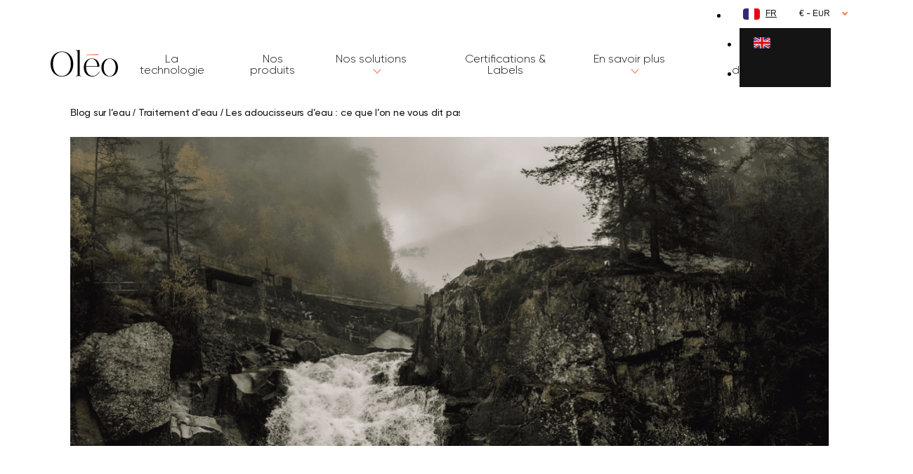

--- FILE ---
content_type: text/html; charset=UTF-8
request_url: https://oleo-group.com/adoucisseurs-d-eau/
body_size: 22372
content:
<!doctype html>
<html lang="fr-FR">
<head>
    <!-- Google Tag Manager -->
    <script>(function(w,d,s,l,i){w[l]=w[l]||[];w[l].push({'gtm.start':
    new Date().getTime(),event:'gtm.js'});var f=d.getElementsByTagName(s)[0],
    j=d.createElement(s),dl=l!='dataLayer'?'&l='+l:'';j.async=true;j.src=
    'https://www.googletagmanager.com/gtm.js?id='+i+dl;f.parentNode.insertBefore(j,f);
    })(window,document,'script','dataLayer','GTM-WJG3QV7W');</script>
    <!-- End Google Tag Manager -->
	<meta charset="UTF-8">
	<meta name="viewport" content="width=device-width, initial-scale=1">
	<link rel="preload" href="https://oleo-group.com/wp-content/themes/mahiiro/fonts/Ethereal-Thin.woff" as="font" type="font/woff" crossorigin>
	<link rel="preload" href="https://oleo-group.com/wp-content/themes/mahiiro/fonts/Ethereal-Thin.woff2" as="font" type="font/woff2" crossorigin>

	<link rel="preload" href="https://oleo-group.com/wp-content/themes/mahiiro/fonts/Gilroy-Light.woff" as="font" type="font/woff" crossorigin>
	<link rel="preload" href="https://oleo-group.com/wp-content/themes/mahiiro/fonts/Gilroy-Light.woff2" as="font" type="font/woff2" crossorigin>
	
	<link rel="preload" href="https://oleo-group.com/wp-content/themes/mahiiro/fonts/Gilroy-Regular.woff" as="font" type="font/woff" crossorigin>
	<link rel="preload" href="https://oleo-group.com/wp-content/themes/mahiiro/fonts/Gilroy-Regular.woff2" as="font" type="font/woff2" crossorigin>
	
	<link rel="preload" href="https://oleo-group.com/wp-content/themes/mahiiro/fonts/Gilroy-Medium.woff" as="font" type="font/woff" crossorigin>
	<link rel="preload" href="https://oleo-group.com/wp-content/themes/mahiiro/fonts/Gilroy-Medium.woff2" as="font" type="font/woff2" crossorigin>
	
	<link rel="preload" href="https://oleo-group.com/wp-content/themes/mahiiro/fonts/Gilroy-SemiBold.woff" as="font" type="font/woff" crossorigin>
	<link rel="preload" href="https://oleo-group.com/wp-content/themes/mahiiro/fonts/Gilroy-SemiBold.woff2" as="font" type="font/woff2" crossorigin>
	
	<link rel="preload" href="https://oleo-group.com/wp-content/themes/mahiiro/fonts/Gilroy-Bold.woff" as="font" type="font/woff" crossorigin>
	<link rel="preload" href="https://oleo-group.com/wp-content/themes/mahiiro/fonts/Gilroy-Bold.woff2" as="font" type="font/woff2" crossorigin>

	<link rel="profile" href="https://gmpg.org/xfn/11">

	<meta name='robots' content='index, follow, max-image-preview:large, max-snippet:-1, max-video-preview:-1' />
<link rel="alternate" hreflang="fr" href="https://oleo-group.com/adoucisseurs-d-eau/" />
<link rel="alternate" hreflang="en" href="https://oleo-group.com/en/water-softeners/" />
<link rel="alternate" hreflang="x-default" href="https://oleo-group.com/adoucisseurs-d-eau/" />

	<!-- This site is optimized with the Yoast SEO plugin v24.8.1 - https://yoast.com/wordpress/plugins/seo/ -->
	<title>Adoucisseurs d&#039;eau : ce que l&#039;on ne vous dit pas !</title><link rel="preload" data-rocket-preload as="image" href="https://oleo-group.com/wp-content/uploads/2022/11/rectangle@2x.png" imagesrcset="https://oleo-group.com/wp-content/uploads/2022/11/rectangle@2x.png 1728w, https://oleo-group.com/wp-content/uploads/2022/11/rectangle@2x-768x220.png 768w, https://oleo-group.com/wp-content/uploads/2022/11/rectangle@2x-1536x441.png 1536w" imagesizes="(max-width: 1728px) 100vw, 1728px" fetchpriority="high">
	<meta name="description" content="Présentés comme la solution à tous nos problèmes de calcaire, les adoucisseurs d’eau ne font pourtant pas l’unanimité auprès du public." />
	<link rel="canonical" href="https://oleo-group.com/adoucisseurs-d-eau/" />
	<meta property="og:locale" content="fr_FR" />
	<meta property="og:type" content="article" />
	<meta property="og:title" content="Adoucisseurs d&#039;eau : ce que l&#039;on ne vous dit pas !" />
	<meta property="og:description" content="Présentés comme la solution à tous nos problèmes de calcaire, les adoucisseurs d’eau ne font pourtant pas l’unanimité auprès du public." />
	<meta property="og:url" content="https://oleo-group.com/adoucisseurs-d-eau/" />
	<meta property="og:site_name" content="OLEO WORLDWIDE LTD" />
	<meta property="article:published_time" content="2022-12-22T19:30:37+00:00" />
	<meta property="article:modified_time" content="2024-10-07T12:50:29+00:00" />
	<meta property="og:image" content="https://oleo-group.com/wp-content/uploads/2022/11/rectangle@2x.png" />
	<meta property="og:image:width" content="1728" />
	<meta property="og:image:height" content="496" />
	<meta property="og:image:type" content="image/png" />
	<meta name="author" content="Vincent Careil" />
	<meta name="twitter:card" content="summary_large_image" />
	<meta name="twitter:label1" content="Écrit par" />
	<meta name="twitter:data1" content="Vincent Careil" />
	<meta name="twitter:label2" content="Durée de lecture estimée" />
	<meta name="twitter:data2" content="7 minutes" />
	<script type="application/ld+json" class="yoast-schema-graph">{"@context":"https://schema.org","@graph":[{"@type":"Article","@id":"https://oleo-group.com/adoucisseurs-d-eau/#article","isPartOf":{"@id":"https://oleo-group.com/adoucisseurs-d-eau/"},"author":{"name":"Vincent Careil","@id":"https://oleo-group.com/#/schema/person/7d6b910e8e0633cb5db1b28e8ce7feea"},"headline":"Les adoucisseurs d’eau : ce que l’on ne vous dit pas","datePublished":"2022-12-22T19:30:37+00:00","dateModified":"2024-10-07T12:50:29+00:00","mainEntityOfPage":{"@id":"https://oleo-group.com/adoucisseurs-d-eau/"},"wordCount":1499,"commentCount":0,"publisher":{"@id":"https://oleo-group.com/#organization"},"image":{"@id":"https://oleo-group.com/adoucisseurs-d-eau/#primaryimage"},"thumbnailUrl":"https://oleo-group.com/wp-content/uploads/2022/11/rectangle@2x.png","articleSection":["Eco responsable","Traitement d'eau"],"inLanguage":"fr-FR","potentialAction":[{"@type":"CommentAction","name":"Comment","target":["https://oleo-group.com/adoucisseurs-d-eau/#respond"]}]},{"@type":"WebPage","@id":"https://oleo-group.com/adoucisseurs-d-eau/","url":"https://oleo-group.com/adoucisseurs-d-eau/","name":"Adoucisseurs d'eau : ce que l'on ne vous dit pas !","isPartOf":{"@id":"https://oleo-group.com/#website"},"primaryImageOfPage":{"@id":"https://oleo-group.com/adoucisseurs-d-eau/#primaryimage"},"image":{"@id":"https://oleo-group.com/adoucisseurs-d-eau/#primaryimage"},"thumbnailUrl":"https://oleo-group.com/wp-content/uploads/2022/11/rectangle@2x.png","datePublished":"2022-12-22T19:30:37+00:00","dateModified":"2024-10-07T12:50:29+00:00","description":"Présentés comme la solution à tous nos problèmes de calcaire, les adoucisseurs d’eau ne font pourtant pas l’unanimité auprès du public.","breadcrumb":{"@id":"https://oleo-group.com/adoucisseurs-d-eau/#breadcrumb"},"inLanguage":"fr-FR","potentialAction":[{"@type":"ReadAction","target":["https://oleo-group.com/adoucisseurs-d-eau/"]}]},{"@type":"ImageObject","inLanguage":"fr-FR","@id":"https://oleo-group.com/adoucisseurs-d-eau/#primaryimage","url":"https://oleo-group.com/wp-content/uploads/2022/11/rectangle@2x.png","contentUrl":"https://oleo-group.com/wp-content/uploads/2022/11/rectangle@2x.png","width":1728,"height":496},{"@type":"BreadcrumbList","@id":"https://oleo-group.com/adoucisseurs-d-eau/#breadcrumb","itemListElement":[{"@type":"ListItem","position":1,"name":"Blog sur l&rsquo;eau","item":"https://oleo-group.com/blog/"},{"@type":"ListItem","position":2,"name":"Traitement d'eau","item":"https://oleo-group.com/category/traitement-deau/"},{"@type":"ListItem","position":3,"name":"Les adoucisseurs d’eau : ce que l’on ne vous dit pas"}]},{"@type":"WebSite","@id":"https://oleo-group.com/#website","url":"https://oleo-group.com/","name":"OLEO WORLDWIDE LTD","description":"","publisher":{"@id":"https://oleo-group.com/#organization"},"potentialAction":[{"@type":"SearchAction","target":{"@type":"EntryPoint","urlTemplate":"https://oleo-group.com/?s={search_term_string}"},"query-input":{"@type":"PropertyValueSpecification","valueRequired":true,"valueName":"search_term_string"}}],"inLanguage":"fr-FR"},{"@type":"Organization","@id":"https://oleo-group.com/#organization","name":"OLEO WORLDWIDE LTD","url":"https://oleo-group.com/","logo":{"@type":"ImageObject","inLanguage":"fr-FR","@id":"https://oleo-group.com/#/schema/logo/image/","url":"https://oleo-group.com/wp-content/uploads/2022/11/oleo-logo.svg","contentUrl":"https://oleo-group.com/wp-content/uploads/2022/11/oleo-logo.svg","width":104,"height":41,"caption":"OLEO WORLDWIDE LTD"},"image":{"@id":"https://oleo-group.com/#/schema/logo/image/"}},{"@type":"Person","@id":"https://oleo-group.com/#/schema/person/7d6b910e8e0633cb5db1b28e8ce7feea","name":"Vincent Careil","image":{"@type":"ImageObject","inLanguage":"fr-FR","@id":"https://oleo-group.com/#/schema/person/image/","url":"https://secure.gravatar.com/avatar/f132ba1b1a5a3d6f3cb6529cef071eedff6082ffed6f37fb7fbbf8dde5dedb6e?s=96&d=mm&r=g","contentUrl":"https://secure.gravatar.com/avatar/f132ba1b1a5a3d6f3cb6529cef071eedff6082ffed6f37fb7fbbf8dde5dedb6e?s=96&d=mm&r=g","caption":"Vincent Careil"},"description":"Directeur général","sameAs":["https://oleo-group.com"],"url":"https://oleo-group.com/author/oleo/"}]}</script>
	<!-- / Yoast SEO plugin. -->


<link rel='dns-prefetch' href='//cdn.jsdelivr.net' />

<link rel="alternate" type="application/rss+xml" title="OLEO WORLDWIDE LTD  &raquo; Flux" href="https://oleo-group.com/feed/" />
<link rel="alternate" type="application/rss+xml" title="OLEO WORLDWIDE LTD  &raquo; Flux des commentaires" href="https://oleo-group.com/comments/feed/" />
<link rel="alternate" type="application/rss+xml" title="OLEO WORLDWIDE LTD  &raquo; Les adoucisseurs d’eau : ce que l’on ne vous dit pas Flux des commentaires" href="https://oleo-group.com/adoucisseurs-d-eau/feed/" />
<link rel="alternate" title="oEmbed (JSON)" type="application/json+oembed" href="https://oleo-group.com/wp-json/oembed/1.0/embed?url=https%3A%2F%2Foleo-group.com%2Fadoucisseurs-d-eau%2F" />
<link rel="alternate" title="oEmbed (XML)" type="text/xml+oembed" href="https://oleo-group.com/wp-json/oembed/1.0/embed?url=https%3A%2F%2Foleo-group.com%2Fadoucisseurs-d-eau%2F&#038;format=xml" />
<style id='wp-img-auto-sizes-contain-inline-css' type='text/css'>
img:is([sizes=auto i],[sizes^="auto," i]){contain-intrinsic-size:3000px 1500px}
/*# sourceURL=wp-img-auto-sizes-contain-inline-css */
</style>
<link rel='stylesheet' id='wp-block-library-css' href='https://oleo-group.com/wp-includes/css/dist/block-library/style.min.css?ver=8b2c5e4bee82605d3e801e6ffa850ac3' type='text/css' media='all' />
<style id='wp-block-image-inline-css' type='text/css'>
.wp-block-image>a,.wp-block-image>figure>a{display:inline-block}.wp-block-image img{box-sizing:border-box;height:auto;max-width:100%;vertical-align:bottom}@media not (prefers-reduced-motion){.wp-block-image img.hide{visibility:hidden}.wp-block-image img.show{animation:show-content-image .4s}}.wp-block-image[style*=border-radius] img,.wp-block-image[style*=border-radius]>a{border-radius:inherit}.wp-block-image.has-custom-border img{box-sizing:border-box}.wp-block-image.aligncenter{text-align:center}.wp-block-image.alignfull>a,.wp-block-image.alignwide>a{width:100%}.wp-block-image.alignfull img,.wp-block-image.alignwide img{height:auto;width:100%}.wp-block-image .aligncenter,.wp-block-image .alignleft,.wp-block-image .alignright,.wp-block-image.aligncenter,.wp-block-image.alignleft,.wp-block-image.alignright{display:table}.wp-block-image .aligncenter>figcaption,.wp-block-image .alignleft>figcaption,.wp-block-image .alignright>figcaption,.wp-block-image.aligncenter>figcaption,.wp-block-image.alignleft>figcaption,.wp-block-image.alignright>figcaption{caption-side:bottom;display:table-caption}.wp-block-image .alignleft{float:left;margin:.5em 1em .5em 0}.wp-block-image .alignright{float:right;margin:.5em 0 .5em 1em}.wp-block-image .aligncenter{margin-left:auto;margin-right:auto}.wp-block-image :where(figcaption){margin-bottom:1em;margin-top:.5em}.wp-block-image.is-style-circle-mask img{border-radius:9999px}@supports ((-webkit-mask-image:none) or (mask-image:none)) or (-webkit-mask-image:none){.wp-block-image.is-style-circle-mask img{border-radius:0;-webkit-mask-image:url('data:image/svg+xml;utf8,<svg viewBox="0 0 100 100" xmlns="http://www.w3.org/2000/svg"><circle cx="50" cy="50" r="50"/></svg>');mask-image:url('data:image/svg+xml;utf8,<svg viewBox="0 0 100 100" xmlns="http://www.w3.org/2000/svg"><circle cx="50" cy="50" r="50"/></svg>');mask-mode:alpha;-webkit-mask-position:center;mask-position:center;-webkit-mask-repeat:no-repeat;mask-repeat:no-repeat;-webkit-mask-size:contain;mask-size:contain}}:root :where(.wp-block-image.is-style-rounded img,.wp-block-image .is-style-rounded img){border-radius:9999px}.wp-block-image figure{margin:0}.wp-lightbox-container{display:flex;flex-direction:column;position:relative}.wp-lightbox-container img{cursor:zoom-in}.wp-lightbox-container img:hover+button{opacity:1}.wp-lightbox-container button{align-items:center;backdrop-filter:blur(16px) saturate(180%);background-color:#5a5a5a40;border:none;border-radius:4px;cursor:zoom-in;display:flex;height:20px;justify-content:center;opacity:0;padding:0;position:absolute;right:16px;text-align:center;top:16px;width:20px;z-index:100}@media not (prefers-reduced-motion){.wp-lightbox-container button{transition:opacity .2s ease}}.wp-lightbox-container button:focus-visible{outline:3px auto #5a5a5a40;outline:3px auto -webkit-focus-ring-color;outline-offset:3px}.wp-lightbox-container button:hover{cursor:pointer;opacity:1}.wp-lightbox-container button:focus{opacity:1}.wp-lightbox-container button:focus,.wp-lightbox-container button:hover,.wp-lightbox-container button:not(:hover):not(:active):not(.has-background){background-color:#5a5a5a40;border:none}.wp-lightbox-overlay{box-sizing:border-box;cursor:zoom-out;height:100vh;left:0;overflow:hidden;position:fixed;top:0;visibility:hidden;width:100%;z-index:100000}.wp-lightbox-overlay .close-button{align-items:center;cursor:pointer;display:flex;justify-content:center;min-height:40px;min-width:40px;padding:0;position:absolute;right:calc(env(safe-area-inset-right) + 16px);top:calc(env(safe-area-inset-top) + 16px);z-index:5000000}.wp-lightbox-overlay .close-button:focus,.wp-lightbox-overlay .close-button:hover,.wp-lightbox-overlay .close-button:not(:hover):not(:active):not(.has-background){background:none;border:none}.wp-lightbox-overlay .lightbox-image-container{height:var(--wp--lightbox-container-height);left:50%;overflow:hidden;position:absolute;top:50%;transform:translate(-50%,-50%);transform-origin:top left;width:var(--wp--lightbox-container-width);z-index:9999999999}.wp-lightbox-overlay .wp-block-image{align-items:center;box-sizing:border-box;display:flex;height:100%;justify-content:center;margin:0;position:relative;transform-origin:0 0;width:100%;z-index:3000000}.wp-lightbox-overlay .wp-block-image img{height:var(--wp--lightbox-image-height);min-height:var(--wp--lightbox-image-height);min-width:var(--wp--lightbox-image-width);width:var(--wp--lightbox-image-width)}.wp-lightbox-overlay .wp-block-image figcaption{display:none}.wp-lightbox-overlay button{background:none;border:none}.wp-lightbox-overlay .scrim{background-color:#fff;height:100%;opacity:.9;position:absolute;width:100%;z-index:2000000}.wp-lightbox-overlay.active{visibility:visible}@media not (prefers-reduced-motion){.wp-lightbox-overlay.active{animation:turn-on-visibility .25s both}.wp-lightbox-overlay.active img{animation:turn-on-visibility .35s both}.wp-lightbox-overlay.show-closing-animation:not(.active){animation:turn-off-visibility .35s both}.wp-lightbox-overlay.show-closing-animation:not(.active) img{animation:turn-off-visibility .25s both}.wp-lightbox-overlay.zoom.active{animation:none;opacity:1;visibility:visible}.wp-lightbox-overlay.zoom.active .lightbox-image-container{animation:lightbox-zoom-in .4s}.wp-lightbox-overlay.zoom.active .lightbox-image-container img{animation:none}.wp-lightbox-overlay.zoom.active .scrim{animation:turn-on-visibility .4s forwards}.wp-lightbox-overlay.zoom.show-closing-animation:not(.active){animation:none}.wp-lightbox-overlay.zoom.show-closing-animation:not(.active) .lightbox-image-container{animation:lightbox-zoom-out .4s}.wp-lightbox-overlay.zoom.show-closing-animation:not(.active) .lightbox-image-container img{animation:none}.wp-lightbox-overlay.zoom.show-closing-animation:not(.active) .scrim{animation:turn-off-visibility .4s forwards}}@keyframes show-content-image{0%{visibility:hidden}99%{visibility:hidden}to{visibility:visible}}@keyframes turn-on-visibility{0%{opacity:0}to{opacity:1}}@keyframes turn-off-visibility{0%{opacity:1;visibility:visible}99%{opacity:0;visibility:visible}to{opacity:0;visibility:hidden}}@keyframes lightbox-zoom-in{0%{transform:translate(calc((-100vw + var(--wp--lightbox-scrollbar-width))/2 + var(--wp--lightbox-initial-left-position)),calc(-50vh + var(--wp--lightbox-initial-top-position))) scale(var(--wp--lightbox-scale))}to{transform:translate(-50%,-50%) scale(1)}}@keyframes lightbox-zoom-out{0%{transform:translate(-50%,-50%) scale(1);visibility:visible}99%{visibility:visible}to{transform:translate(calc((-100vw + var(--wp--lightbox-scrollbar-width))/2 + var(--wp--lightbox-initial-left-position)),calc(-50vh + var(--wp--lightbox-initial-top-position))) scale(var(--wp--lightbox-scale));visibility:hidden}}
/*# sourceURL=https://oleo-group.com/wp-includes/blocks/image/style.min.css */
</style>
<style id='wp-block-paragraph-inline-css' type='text/css'>
.is-small-text{font-size:.875em}.is-regular-text{font-size:1em}.is-large-text{font-size:2.25em}.is-larger-text{font-size:3em}.has-drop-cap:not(:focus):first-letter{float:left;font-size:8.4em;font-style:normal;font-weight:100;line-height:.68;margin:.05em .1em 0 0;text-transform:uppercase}body.rtl .has-drop-cap:not(:focus):first-letter{float:none;margin-left:.1em}p.has-drop-cap.has-background{overflow:hidden}:root :where(p.has-background){padding:1.25em 2.375em}:where(p.has-text-color:not(.has-link-color)) a{color:inherit}p.has-text-align-left[style*="writing-mode:vertical-lr"],p.has-text-align-right[style*="writing-mode:vertical-rl"]{rotate:180deg}
/*# sourceURL=https://oleo-group.com/wp-includes/blocks/paragraph/style.min.css */
</style>
<link data-minify="1" rel='stylesheet' id='wc-blocks-style-css' href='https://oleo-group.com/wp-content/cache/min/1/wp-content/plugins/woocommerce/assets/client/blocks/wc-blocks.css?ver=1769124994' type='text/css' media='all' />
<style id='global-styles-inline-css' type='text/css'>
:root{--wp--preset--aspect-ratio--square: 1;--wp--preset--aspect-ratio--4-3: 4/3;--wp--preset--aspect-ratio--3-4: 3/4;--wp--preset--aspect-ratio--3-2: 3/2;--wp--preset--aspect-ratio--2-3: 2/3;--wp--preset--aspect-ratio--16-9: 16/9;--wp--preset--aspect-ratio--9-16: 9/16;--wp--preset--color--black: #000000;--wp--preset--color--cyan-bluish-gray: #abb8c3;--wp--preset--color--white: #ffffff;--wp--preset--color--pale-pink: #f78da7;--wp--preset--color--vivid-red: #cf2e2e;--wp--preset--color--luminous-vivid-orange: #ff6900;--wp--preset--color--luminous-vivid-amber: #fcb900;--wp--preset--color--light-green-cyan: #7bdcb5;--wp--preset--color--vivid-green-cyan: #00d084;--wp--preset--color--pale-cyan-blue: #8ed1fc;--wp--preset--color--vivid-cyan-blue: #0693e3;--wp--preset--color--vivid-purple: #9b51e0;--wp--preset--gradient--vivid-cyan-blue-to-vivid-purple: linear-gradient(135deg,rgb(6,147,227) 0%,rgb(155,81,224) 100%);--wp--preset--gradient--light-green-cyan-to-vivid-green-cyan: linear-gradient(135deg,rgb(122,220,180) 0%,rgb(0,208,130) 100%);--wp--preset--gradient--luminous-vivid-amber-to-luminous-vivid-orange: linear-gradient(135deg,rgb(252,185,0) 0%,rgb(255,105,0) 100%);--wp--preset--gradient--luminous-vivid-orange-to-vivid-red: linear-gradient(135deg,rgb(255,105,0) 0%,rgb(207,46,46) 100%);--wp--preset--gradient--very-light-gray-to-cyan-bluish-gray: linear-gradient(135deg,rgb(238,238,238) 0%,rgb(169,184,195) 100%);--wp--preset--gradient--cool-to-warm-spectrum: linear-gradient(135deg,rgb(74,234,220) 0%,rgb(151,120,209) 20%,rgb(207,42,186) 40%,rgb(238,44,130) 60%,rgb(251,105,98) 80%,rgb(254,248,76) 100%);--wp--preset--gradient--blush-light-purple: linear-gradient(135deg,rgb(255,206,236) 0%,rgb(152,150,240) 100%);--wp--preset--gradient--blush-bordeaux: linear-gradient(135deg,rgb(254,205,165) 0%,rgb(254,45,45) 50%,rgb(107,0,62) 100%);--wp--preset--gradient--luminous-dusk: linear-gradient(135deg,rgb(255,203,112) 0%,rgb(199,81,192) 50%,rgb(65,88,208) 100%);--wp--preset--gradient--pale-ocean: linear-gradient(135deg,rgb(255,245,203) 0%,rgb(182,227,212) 50%,rgb(51,167,181) 100%);--wp--preset--gradient--electric-grass: linear-gradient(135deg,rgb(202,248,128) 0%,rgb(113,206,126) 100%);--wp--preset--gradient--midnight: linear-gradient(135deg,rgb(2,3,129) 0%,rgb(40,116,252) 100%);--wp--preset--font-size--small: 13px;--wp--preset--font-size--medium: 20px;--wp--preset--font-size--large: 36px;--wp--preset--font-size--x-large: 42px;--wp--preset--font-family--inter: "Inter", sans-serif;--wp--preset--font-family--cardo: Cardo;--wp--preset--spacing--20: 0.44rem;--wp--preset--spacing--30: 0.67rem;--wp--preset--spacing--40: 1rem;--wp--preset--spacing--50: 1.5rem;--wp--preset--spacing--60: 2.25rem;--wp--preset--spacing--70: 3.38rem;--wp--preset--spacing--80: 5.06rem;--wp--preset--shadow--natural: 6px 6px 9px rgba(0, 0, 0, 0.2);--wp--preset--shadow--deep: 12px 12px 50px rgba(0, 0, 0, 0.4);--wp--preset--shadow--sharp: 6px 6px 0px rgba(0, 0, 0, 0.2);--wp--preset--shadow--outlined: 6px 6px 0px -3px rgb(255, 255, 255), 6px 6px rgb(0, 0, 0);--wp--preset--shadow--crisp: 6px 6px 0px rgb(0, 0, 0);}:where(.is-layout-flex){gap: 0.5em;}:where(.is-layout-grid){gap: 0.5em;}body .is-layout-flex{display: flex;}.is-layout-flex{flex-wrap: wrap;align-items: center;}.is-layout-flex > :is(*, div){margin: 0;}body .is-layout-grid{display: grid;}.is-layout-grid > :is(*, div){margin: 0;}:where(.wp-block-columns.is-layout-flex){gap: 2em;}:where(.wp-block-columns.is-layout-grid){gap: 2em;}:where(.wp-block-post-template.is-layout-flex){gap: 1.25em;}:where(.wp-block-post-template.is-layout-grid){gap: 1.25em;}.has-black-color{color: var(--wp--preset--color--black) !important;}.has-cyan-bluish-gray-color{color: var(--wp--preset--color--cyan-bluish-gray) !important;}.has-white-color{color: var(--wp--preset--color--white) !important;}.has-pale-pink-color{color: var(--wp--preset--color--pale-pink) !important;}.has-vivid-red-color{color: var(--wp--preset--color--vivid-red) !important;}.has-luminous-vivid-orange-color{color: var(--wp--preset--color--luminous-vivid-orange) !important;}.has-luminous-vivid-amber-color{color: var(--wp--preset--color--luminous-vivid-amber) !important;}.has-light-green-cyan-color{color: var(--wp--preset--color--light-green-cyan) !important;}.has-vivid-green-cyan-color{color: var(--wp--preset--color--vivid-green-cyan) !important;}.has-pale-cyan-blue-color{color: var(--wp--preset--color--pale-cyan-blue) !important;}.has-vivid-cyan-blue-color{color: var(--wp--preset--color--vivid-cyan-blue) !important;}.has-vivid-purple-color{color: var(--wp--preset--color--vivid-purple) !important;}.has-black-background-color{background-color: var(--wp--preset--color--black) !important;}.has-cyan-bluish-gray-background-color{background-color: var(--wp--preset--color--cyan-bluish-gray) !important;}.has-white-background-color{background-color: var(--wp--preset--color--white) !important;}.has-pale-pink-background-color{background-color: var(--wp--preset--color--pale-pink) !important;}.has-vivid-red-background-color{background-color: var(--wp--preset--color--vivid-red) !important;}.has-luminous-vivid-orange-background-color{background-color: var(--wp--preset--color--luminous-vivid-orange) !important;}.has-luminous-vivid-amber-background-color{background-color: var(--wp--preset--color--luminous-vivid-amber) !important;}.has-light-green-cyan-background-color{background-color: var(--wp--preset--color--light-green-cyan) !important;}.has-vivid-green-cyan-background-color{background-color: var(--wp--preset--color--vivid-green-cyan) !important;}.has-pale-cyan-blue-background-color{background-color: var(--wp--preset--color--pale-cyan-blue) !important;}.has-vivid-cyan-blue-background-color{background-color: var(--wp--preset--color--vivid-cyan-blue) !important;}.has-vivid-purple-background-color{background-color: var(--wp--preset--color--vivid-purple) !important;}.has-black-border-color{border-color: var(--wp--preset--color--black) !important;}.has-cyan-bluish-gray-border-color{border-color: var(--wp--preset--color--cyan-bluish-gray) !important;}.has-white-border-color{border-color: var(--wp--preset--color--white) !important;}.has-pale-pink-border-color{border-color: var(--wp--preset--color--pale-pink) !important;}.has-vivid-red-border-color{border-color: var(--wp--preset--color--vivid-red) !important;}.has-luminous-vivid-orange-border-color{border-color: var(--wp--preset--color--luminous-vivid-orange) !important;}.has-luminous-vivid-amber-border-color{border-color: var(--wp--preset--color--luminous-vivid-amber) !important;}.has-light-green-cyan-border-color{border-color: var(--wp--preset--color--light-green-cyan) !important;}.has-vivid-green-cyan-border-color{border-color: var(--wp--preset--color--vivid-green-cyan) !important;}.has-pale-cyan-blue-border-color{border-color: var(--wp--preset--color--pale-cyan-blue) !important;}.has-vivid-cyan-blue-border-color{border-color: var(--wp--preset--color--vivid-cyan-blue) !important;}.has-vivid-purple-border-color{border-color: var(--wp--preset--color--vivid-purple) !important;}.has-vivid-cyan-blue-to-vivid-purple-gradient-background{background: var(--wp--preset--gradient--vivid-cyan-blue-to-vivid-purple) !important;}.has-light-green-cyan-to-vivid-green-cyan-gradient-background{background: var(--wp--preset--gradient--light-green-cyan-to-vivid-green-cyan) !important;}.has-luminous-vivid-amber-to-luminous-vivid-orange-gradient-background{background: var(--wp--preset--gradient--luminous-vivid-amber-to-luminous-vivid-orange) !important;}.has-luminous-vivid-orange-to-vivid-red-gradient-background{background: var(--wp--preset--gradient--luminous-vivid-orange-to-vivid-red) !important;}.has-very-light-gray-to-cyan-bluish-gray-gradient-background{background: var(--wp--preset--gradient--very-light-gray-to-cyan-bluish-gray) !important;}.has-cool-to-warm-spectrum-gradient-background{background: var(--wp--preset--gradient--cool-to-warm-spectrum) !important;}.has-blush-light-purple-gradient-background{background: var(--wp--preset--gradient--blush-light-purple) !important;}.has-blush-bordeaux-gradient-background{background: var(--wp--preset--gradient--blush-bordeaux) !important;}.has-luminous-dusk-gradient-background{background: var(--wp--preset--gradient--luminous-dusk) !important;}.has-pale-ocean-gradient-background{background: var(--wp--preset--gradient--pale-ocean) !important;}.has-electric-grass-gradient-background{background: var(--wp--preset--gradient--electric-grass) !important;}.has-midnight-gradient-background{background: var(--wp--preset--gradient--midnight) !important;}.has-small-font-size{font-size: var(--wp--preset--font-size--small) !important;}.has-medium-font-size{font-size: var(--wp--preset--font-size--medium) !important;}.has-large-font-size{font-size: var(--wp--preset--font-size--large) !important;}.has-x-large-font-size{font-size: var(--wp--preset--font-size--x-large) !important;}
/*# sourceURL=global-styles-inline-css */
</style>

<style id='classic-theme-styles-inline-css' type='text/css'>
/*! This file is auto-generated */
.wp-block-button__link{color:#fff;background-color:#32373c;border-radius:9999px;box-shadow:none;text-decoration:none;padding:calc(.667em + 2px) calc(1.333em + 2px);font-size:1.125em}.wp-block-file__button{background:#32373c;color:#fff;text-decoration:none}
/*# sourceURL=/wp-includes/css/classic-themes.min.css */
</style>
<style id='woocommerce-inline-inline-css' type='text/css'>
.woocommerce form .form-row .required { visibility: visible; }
/*# sourceURL=woocommerce-inline-inline-css */
</style>
<link rel='stylesheet' id='wpml-legacy-dropdown-0-css' href='https://oleo-group.com/wp-content/plugins/sitepress-multilingual-cms/templates/language-switchers/legacy-dropdown/style.min.css?ver=1' type='text/css' media='all' />
<link data-minify="1" rel='stylesheet' id='brands-styles-css' href='https://oleo-group.com/wp-content/cache/min/1/wp-content/plugins/woocommerce/assets/css/brands.css?ver=1769124994' type='text/css' media='all' />
<link data-minify="1" rel='stylesheet' id='yith-plugin-fw-icon-font-css' href='https://oleo-group.com/wp-content/cache/min/1/wp-content/plugins/yith-multi-currency-switcher-for-woocommerce/plugin-fw/assets/css/yith-icon.css?ver=1769124994' type='text/css' media='all' />
<link data-minify="1" rel='stylesheet' id='yith-wcmcs-shortcodes-css' href='https://oleo-group.com/wp-content/cache/min/1/wp-content/plugins/yith-multi-currency-switcher-for-woocommerce/assets/css/shortcodes.css?ver=1769124994' type='text/css' media='all' />
<style id='yith-wcmcs-shortcodes-inline-css' type='text/css'>

				:root {
				--title-color: #141414;
				--active-color: #f27851;
				--active-shadow-color: #f2785133;
				--text-color: #161616;
				--border-color: #c0c0c0;
				--background-color: #FFFFFF;
				--background-color-with-alpha: #FFFFFFF2;
			}
			
/*# sourceURL=yith-wcmcs-shortcodes-inline-css */
</style>
<link data-minify="1" rel='stylesheet' id='mahiiro-main-css' href='https://oleo-group.com/wp-content/cache/min/1/wp-content/themes/mahiiro/style.css?ver=1769124994' type='text/css' media='all' />
<link data-minify="1" rel='stylesheet' id='mahiiro-header-css' href='https://oleo-group.com/wp-content/cache/min/1/wp-content/themes/mahiiro/css/header.css?ver=1769124994' type='text/css' media='screen' />
<link rel='stylesheet' id='mahiiro-print-css' href='https://oleo-group.com/wp-content/themes/mahiiro/print.css?ver=8b2c5e4bee82605d3e801e6ffa850ac3' type='text/css' media='print' />
<link data-minify="1" rel='stylesheet' id='mahiiro-single-css' href='https://oleo-group.com/wp-content/cache/min/1/wp-content/themes/mahiiro/css/single.css?ver=1769125004' type='text/css' media='screen' />
<script type="text/javascript" id="wpml-cookie-js-extra">
/* <![CDATA[ */
var wpml_cookies = {"wp-wpml_current_language":{"value":"fr","expires":1,"path":"/"}};
var wpml_cookies = {"wp-wpml_current_language":{"value":"fr","expires":1,"path":"/"}};
//# sourceURL=wpml-cookie-js-extra
/* ]]> */
</script>
<script data-minify="1" type="text/javascript" src="https://oleo-group.com/wp-content/cache/min/1/wp-content/plugins/sitepress-multilingual-cms/res/js/cookies/language-cookie.js?ver=1764850989" id="wpml-cookie-js" defer="defer" data-wp-strategy="defer"></script>
<script type="text/javascript" src="https://oleo-group.com/wp-includes/js/jquery/jquery.min.js?ver=3.7.1" id="jquery-core-js"></script>
<script type="text/javascript" src="https://oleo-group.com/wp-includes/js/jquery/jquery-migrate.min.js?ver=3.4.1" id="jquery-migrate-js"></script>
<script type="text/javascript" src="https://oleo-group.com/wp-content/plugins/woocommerce/assets/js/jquery-blockui/jquery.blockUI.min.js?ver=2.7.0-wc.9.7.2" id="jquery-blockui-js" defer="defer" data-wp-strategy="defer"></script>
<script type="text/javascript" id="wc-add-to-cart-js-extra">
/* <![CDATA[ */
var wc_add_to_cart_params = {"ajax_url":"/wp-admin/admin-ajax.php","wc_ajax_url":"/?wc-ajax=%%endpoint%%","i18n_view_cart":"Voir le panier","cart_url":"https://oleo-group.com/panier/","is_cart":"","cart_redirect_after_add":"no"};
//# sourceURL=wc-add-to-cart-js-extra
/* ]]> */
</script>
<script type="text/javascript" src="https://oleo-group.com/wp-content/plugins/woocommerce/assets/js/frontend/add-to-cart.min.js?ver=9.7.2" id="wc-add-to-cart-js" defer="defer" data-wp-strategy="defer"></script>
<script type="text/javascript" src="https://oleo-group.com/wp-content/plugins/woocommerce/assets/js/js-cookie/js.cookie.min.js?ver=2.1.4-wc.9.7.2" id="js-cookie-js" defer="defer" data-wp-strategy="defer"></script>
<script type="text/javascript" id="woocommerce-js-extra">
/* <![CDATA[ */
var woocommerce_params = {"ajax_url":"/wp-admin/admin-ajax.php","wc_ajax_url":"/?wc-ajax=%%endpoint%%","i18n_password_show":"Afficher le mot de passe","i18n_password_hide":"Masquer le mot de passe"};
//# sourceURL=woocommerce-js-extra
/* ]]> */
</script>
<script type="text/javascript" src="https://oleo-group.com/wp-content/plugins/woocommerce/assets/js/frontend/woocommerce.min.js?ver=9.7.2" id="woocommerce-js" defer="defer" data-wp-strategy="defer"></script>
<script type="text/javascript" src="https://oleo-group.com/wp-content/plugins/sitepress-multilingual-cms/templates/language-switchers/legacy-dropdown/script.min.js?ver=1" id="wpml-legacy-dropdown-0-js"></script>
<link rel="https://api.w.org/" href="https://oleo-group.com/wp-json/" /><link rel="alternate" title="JSON" type="application/json" href="https://oleo-group.com/wp-json/wp/v2/posts/1168" /><meta name="generator" content="WPML ver:4.7.3 stt:1,4,2;" />
<link rel="pingback" href="https://oleo-group.com/xmlrpc.php">	<noscript><style>.woocommerce-product-gallery{ opacity: 1 !important; }</style></noscript>
	<meta name="generator" content="Elementor 3.31.2; features: e_font_icon_svg, additional_custom_breakpoints, e_element_cache; settings: css_print_method-external, google_font-enabled, font_display-swap">
			<style>
				.e-con.e-parent:nth-of-type(n+4):not(.e-lazyloaded):not(.e-no-lazyload),
				.e-con.e-parent:nth-of-type(n+4):not(.e-lazyloaded):not(.e-no-lazyload) * {
					background-image: none !important;
				}
				@media screen and (max-height: 1024px) {
					.e-con.e-parent:nth-of-type(n+3):not(.e-lazyloaded):not(.e-no-lazyload),
					.e-con.e-parent:nth-of-type(n+3):not(.e-lazyloaded):not(.e-no-lazyload) * {
						background-image: none !important;
					}
				}
				@media screen and (max-height: 640px) {
					.e-con.e-parent:nth-of-type(n+2):not(.e-lazyloaded):not(.e-no-lazyload),
					.e-con.e-parent:nth-of-type(n+2):not(.e-lazyloaded):not(.e-no-lazyload) * {
						background-image: none !important;
					}
				}
			</style>
			<style class='wp-fonts-local' type='text/css'>
@font-face{font-family:Inter;font-style:normal;font-weight:300 900;font-display:fallback;src:url('https://oleo-group.com/wp-content/plugins/woocommerce/assets/fonts/Inter-VariableFont_slnt,wght.woff2') format('woff2');font-stretch:normal;}
@font-face{font-family:Cardo;font-style:normal;font-weight:400;font-display:fallback;src:url('https://oleo-group.com/wp-content/plugins/woocommerce/assets/fonts/cardo_normal_400.woff2') format('woff2');}
</style>
<link rel="icon" href="https://oleo-group.com/wp-content/uploads/2022/11/Favicon_oleo-150x150.png" sizes="32x32" />
<link rel="icon" href="https://oleo-group.com/wp-content/uploads/2022/11/Favicon_oleo.png" sizes="192x192" />
<link rel="apple-touch-icon" href="https://oleo-group.com/wp-content/uploads/2022/11/Favicon_oleo.png" />
<meta name="msapplication-TileImage" content="https://oleo-group.com/wp-content/uploads/2022/11/Favicon_oleo.png" />
<noscript><style id="rocket-lazyload-nojs-css">.rll-youtube-player, [data-lazy-src]{display:none !important;}</style></noscript><link data-minify="1" rel='stylesheet' id='wc-stripe-blocks-checkout-style-css' href='https://oleo-group.com/wp-content/cache/min/1/wp-content/plugins/woocommerce-gateway-stripe/build/upe_blocks.css?ver=1769124994' type='text/css' media='all' />
<meta name="generator" content="WP Rocket 3.18.3" data-wpr-features="wpr_minify_js wpr_lazyload_images wpr_lazyload_iframes wpr_oci wpr_image_dimensions wpr_minify_css wpr_preload_links wpr_desktop" /></head>


<body data-rsssl=1 class="wp-singular post-template-default single single-post postid-1168 single-format-standard wp-theme-mahiiro theme-mahiiro woocommerce-no-js no-sidebar elementor-default elementor-kit-4406">
<!-- Google Tag Manager (noscript) -->
<noscript><iframe src="https://www.googletagmanager.com/ns.html?id=GTM-WJG3QV7W"
height="0" width="0" style="display:none;visibility:hidden"></iframe></noscript>
<!-- End Google Tag Manager (noscript) -->
<div  id="page" class="site">
	<a class="skip-link screen-reader-text" href="#content">Aller au contenu</a>
	
	<header  id="masthead" class="site-header light">
        <div  class="topbar">
            <div class="header-container topbar-menus">
                
<div
	 class="wpml-ls-statics-shortcode_actions wpml-ls wpml-ls-legacy-dropdown js-wpml-ls-legacy-dropdown">
	<ul>

		<li tabindex="0" class="wpml-ls-slot-shortcode_actions wpml-ls-item wpml-ls-item-fr wpml-ls-current-language wpml-ls-first-item wpml-ls-item-legacy-dropdown">
			<a href="#" class="js-wpml-ls-item-toggle wpml-ls-item-toggle">
                                                    <img width="24" height="16"
            class="wpml-ls-flag"
            src="https://oleo-group.com/wp-content/uploads/flags/Fr.svg"
            alt=""
           
           
    /><span class="wpml-ls-native">FR</span></a>

			<ul class="wpml-ls-sub-menu">
				
					<li class="wpml-ls-slot-shortcode_actions wpml-ls-item wpml-ls-item-en">
						<a href="https://oleo-group.com/en/water-softeners/" class="wpml-ls-link">
                                                                <img width="24" height="16"
            class="wpml-ls-flag"
            src="https://oleo-group.com/wp-content/uploads/flags/En.svg"
            alt=""
           
           
    /><span class="wpml-ls-native" lang="en">EN</span></a>
					</li>

				
					<li class="wpml-ls-slot-shortcode_actions wpml-ls-item wpml-ls-item-es wpml-ls-last-item">
						<a href="https://oleo-group.com/es/" class="wpml-ls-link">
                                                                <img width="18" height="12"
            class="wpml-ls-flag"
            src="https://oleo-group.com/wp-content/plugins/sitepress-multilingual-cms/res/flags/es.png"
            alt=""
           
           
    /><span class="wpml-ls-native" lang="es">ES</span></a>
					</li>

							</ul>

		</li>

	</ul>
</div>
<div class="yith-wcmcs-shortcode">
<div class="yith-wcmcs-currency-list  yith-wcmcs-currency-list--label yith-wcmcs-currencies">
			<a href="https://oleo-group.com/adoucisseurs-d-eau/?currency=EUR" class="yith-wcmcs-currency yith-wcmcs-currency--selected" data-currency-id="EUR">
			 <div class="yith-wcmcs-currency-name">&euro; - EUR</div>		</a>
			<a href="https://oleo-group.com/adoucisseurs-d-eau/?currency=USD" class="yith-wcmcs-currency " data-currency-id="USD">
			 <div class="yith-wcmcs-currency-name">&#36; - USD</div>		</a>
			<a href="https://oleo-group.com/adoucisseurs-d-eau/?currency=AED" class="yith-wcmcs-currency " data-currency-id="AED">
			 <div class="yith-wcmcs-currency-name">&#x62f;.&#x625; - AED</div>		</a>
			<a href="https://oleo-group.com/adoucisseurs-d-eau/?currency=MUR" class="yith-wcmcs-currency " data-currency-id="MUR">
			 <div class="yith-wcmcs-currency-name">&#x20a8; - MUR</div>		</a>
			<a href="https://oleo-group.com/adoucisseurs-d-eau/?currency=MGA" class="yith-wcmcs-currency " data-currency-id="MGA">
			 <div class="yith-wcmcs-currency-name">Ar - MGA</div>		</a>
			<a href="https://oleo-group.com/adoucisseurs-d-eau/?currency=XAF" class="yith-wcmcs-currency " data-currency-id="XAF">
			 <div class="yith-wcmcs-currency-name">CFA - XAF</div>		</a>
			<a href="https://oleo-group.com/adoucisseurs-d-eau/?currency=XOF" class="yith-wcmcs-currency " data-currency-id="XOF">
			 <div class="yith-wcmcs-currency-name">CFA - XOF</div>		</a>
			<a href="https://oleo-group.com/adoucisseurs-d-eau/?currency=ZAR" class="yith-wcmcs-currency " data-currency-id="ZAR">
			 <div class="yith-wcmcs-currency-name">&#82; - ZAR</div>		</a>
	</div>

</div>            </div>
        </div>
		<div  class="header-container">
			<button class="menu-toggle" aria-controls="primary-menu" aria-expanded="false">
				<span></span>
				<span></span>
				<span></span>
			</button>
			<div class="site-branding">
				<a href="https://oleo-group.com">
					<svg xmlns="http://www.w3.org/2000/svg" class="logo" xmlns:xlink="http://www.w3.org/1999/xlink" height="38" viewBox="0 0 104 41">
					  <g fill="none" fill-rule="evenodd">
					    <g transform="translate(0 2.51)">
					      <path fill="#fff" d="M17.55 37.69c8.21 0 13.7-7.43 13.7-18.55C31.26 8.07 25.83.8 17.56.8 9.23.8 3.73 8.07 3.73 19.08c0 11.12 5.55 18.6 13.82 18.6M17.49 0C27.9 0 35 7.7 35 19.24c0 11.5-7.04 19.25-17.5 19.25C7.04 38.49 0 30.69 0 19.19 0 7.75 7.04 0 17.5 0" mask="url(#b)"/>
					    </g>
					    <path fill="#fff" d="M44.85 38.49c0 .9.91 1.39 2.67 1.44v.53c-1.65-.1-2.61-.2-4.27-.2-1.65 0-2.61.1-4.26.2v-.53c1.76-.05 2.66-.53 2.66-1.44V4.28c0-2.25-.9-3.37-2.66-3.37V.37c.74.06 1.49.11 2.18.11 1.34 0 2.67-.1 3.68-.48v38.49zm18.67-24.75c-4.96 0-8.8 4.97-8.8 11.28h17.44c-.27-6.69-3.9-11.28-8.64-11.28m.16-.54c7.04 0 11.73 5.13 11.73 12.62H54.72c0 8.6 3.9 14.27 10.24 14.27 4.21 0 8-2.51 10.03-6.9l.48.65C73.28 38.44 69.12 41 63.95 41c-7.63 0-12.7-5.5-12.7-13.85 0-8.33 5.02-13.95 12.43-13.95M91.2 40.47c5.17 0 9.28-5.94 9.28-13.42s-4.05-13.31-9.28-13.31c-5.23 0-9.28 5.82-9.28 13.3 0 7.5 4.1 13.43 9.28 13.43m0-27.27c7.52 0 12.8 5.72 12.8 13.9S98.72 41 91.2 41c-7.52 0-12.8-5.72-12.8-13.9s5.28-13.9 12.8-13.9"/>
					    <path fill="#F27851" d="M55.1 8.02h18.67v-1.6l-18.67.8z"/>
					  </g>
					</svg>
				</a>	
			</div><!-- .site-branding -->
			<nav id="site-navigation" class="main-navigation">
				<div class="menu-menu-principal-container"><ul id="primary-menu" class="menu"><li id="menu-item-44" class="menu-item menu-item-type-post_type menu-item-object-page menu-item-44"><a href="https://oleo-group.com/technologie-purification-filtration-eau/">La technologie</a></li>
<li id="menu-item-4994" class="menu-item menu-item-type-post_type menu-item-object-page menu-item-4994"><a href="https://oleo-group.com/boutique/">Nos produits</a></li>
<li id="menu-item-3381" class="menu-item menu-item-type-custom menu-item-object-custom menu-item-has-children menu-item-3381"><a href="#">Nos solutions</a>
<ul class="sub-menu">
	<li id="menu-item-3383" class="menu-item menu-item-type-custom menu-item-object-custom menu-item-3383"><a href="https://oleo-group.com/particuliers/">Particuliers</a></li>
	<li id="menu-item-3384" class="menu-item menu-item-type-custom menu-item-object-custom menu-item-3384"><a href="https://oleo-group.com/professionnels/">Professionnels</a></li>
</ul>
</li>
<li id="menu-item-2691" class="menu-item menu-item-type-post_type menu-item-object-page menu-item-2691"><a href="https://oleo-group.com/certifications-labels/">Certifications &#038; <span>Labels</span></a></li>
<li id="menu-item-45" class="menu-item menu-item-type-custom menu-item-object-custom menu-item-has-children menu-item-45"><a href="#">En savoir plus</a>
<ul class="sub-menu">
	<li id="menu-item-46" class="menu-item menu-item-type-post_type menu-item-object-page menu-item-46"><a href="https://oleo-group.com/avis-temoignages/">Témoignages</a></li>
	<li id="menu-item-49" class="menu-item menu-item-type-post_type menu-item-object-page current_page_parent menu-item-49"><a href="https://oleo-group.com/blog/">Blog sur l’eau</a></li>
	<li id="menu-item-50" class="menu-item menu-item-type-post_type menu-item-object-page menu-item-50"><a href="https://oleo-group.com/faq/">FAQ</a></li>
	<li id="menu-item-51" class="menu-item menu-item-type-post_type menu-item-object-page menu-item-51"><a href="https://oleo-group.com/installation-entretien/">Installation et maintenance</a></li>
</ul>
</li>
<li id="menu-item-698" class="menu-item menu-item-type-custom menu-item-object-custom menu-item-698"><a target="_blank" href="https://oleo-group.com/formulaire-contact/">Demande d&rsquo;informations</a></li>
</ul></div>			</nav><!-- #site-navigation -->
            <!-- Adding Cart Icon with Item Count -->
            		</div>
	</header><!-- #masthead -->

	<div  id="content" class="site-content">

	<p id="hidden" class="hide"><span><span><a href="https://oleo-group.com/blog/">Blog sur l&rsquo;eau</a></span> / <span><a href="https://oleo-group.com/category/traitement-deau/">Traitement d'eau</a></span> / <span class="breadcrumb_last" aria-current="page">Les adoucisseurs d’eau : ce que l’on ne vous dit pas</span></span></p>
	<div  id="primary" class="content-area">
		<main id="main" class="site-main">

		<article id="post-1168" class="post-1168 post type-post status-publish format-standard has-post-thumbnail hentry category-eco-responsable category-traitement-deau">
    <p id="breadcrumbs"><span><span><a href="https://oleo-group.com/blog/">Blog sur l&rsquo;eau</a></span> / <span><a href="https://oleo-group.com/category/traitement-deau/">Traitement d'eau</a></span> / <span class="breadcrumb_last" aria-current="page">Les adoucisseurs d’eau : ce que l’on ne vous dit pas</span></span></p>    <div class="blog-breadcrumb"></div>
    <div class="post-img"><img fetchpriority="high" width="1728" height="496" src="https://oleo-group.com/wp-content/uploads/2022/11/rectangle@2x.png" class="attachment-post-thumbnail size-post-thumbnail wp-post-image" alt="" decoding="async" srcset="https://oleo-group.com/wp-content/uploads/2022/11/rectangle@2x.png 1728w, https://oleo-group.com/wp-content/uploads/2022/11/rectangle@2x-768x220.png 768w, https://oleo-group.com/wp-content/uploads/2022/11/rectangle@2x-1536x441.png 1536w" sizes="(max-width: 1728px) 100vw, 1728px" /></div>
    <div class="post-header">
        <div class="entry-content-infos">
            <div class="sharing entry-content-sharing">
                <svg xmlns="http://www.w3.org/2000/svg" width="16" height="14" viewBox="0 0 14 16">
                  <g fill="none" fill-rule="evenodd" stroke="#F27851" stroke-linecap="round" stroke-linejoin="round" stroke-width="2" transform="translate(1 1.34)">
                    <path d="M10 4a2 2 0 1 0 0-4 2 2 0 0 0 0 4ZM2 8.66a2 2 0 1 0 0-4 2 2 0 0 0 0 4ZM10 13.33a2 2 0 1 0 0-4 2 2 0 0 0 0 4ZM3.73 7.67l4.55 2.66M8.27 3.01 3.73 5.66"/>
                  </g>
                </svg>
                <p>Partager</p>
                <div class="sharing">
                    <div id="fb-share-button" class="share-icon facebook">
                        <svg xmlns="http://www.w3.org/2000/svg" width="20" height="20" viewBox="0 0 20 20">
                            <path fill="silver" fill-rule="nonzero" d="M9.72.55a9.72 9.72 0 0 0-1.45 19.32v-7.03h-2.4V10.3h2.4v-1.7c0-2.81 1.37-4.05 3.7-4.05 1.13 0 1.72.08 2 .12V6.9h-1.6c-.99 0-1.34.94-1.34 2v1.4h2.91l-.39 2.55h-2.52v7.05A9.71 9.71 0 0 0 9.72.55Z"/>
                        </svg>
                    </div>
                    <div class="share-icon twitter">
                        <a href="https://twitter.com/intent/tweet?url=https://oleo-group.com/adoucisseurs-d-eau/"  onclick="window.open(this.href, 'mywin','left=20,top=20,width=500,height=500,toolbar=1,resizable=0'); return false;" title="Partager sur Twitter">
                            <svg xmlns="http://www.w3.org/2000/svg" width="21" height="21" viewBox="0 0 21 21">
                              <g fill="none" fill-rule="nonzero" transform="translate(.52 .55)">
                                <path fill="silver" d="M9.67 0a9.67 9.67 0 1 0 0 19.34A9.67 9.67 0 0 0 9.67 0Z"/>
                                <path fill="#FFF" d="M15.47 6.34c-.43.2-.97.37-1.45.43.49-.3 1.27-.9 1.45-1.45-.46.27-1.3.56-1.83.66a2.31 2.31 0 0 0-1.74-.66c-1.31 0-2.23 1.11-2.23 2.42v.96c-1.94 0-3.82-1.47-5-2.9-.2.35-.32.76-.32 1.19 0 .88.81 1.77 1.45 2.2a4.49 4.49 0 0 1-1.45-.49v.03c0 1.14.8 1.92 1.9 2.14-.2.05-.45.25-1.38.25.3.94 1.82 1.43 2.86 1.45a6.1 6.1 0 0 1-3.38.97l-.48-.01c1.05.66 2.52.97 3.86.97a6.5 6.5 0 0 0 6.76-7c.47-.34.66-.68.98-1.16Z"/>
                              </g>
                            </svg>
                        </a>
                    </div>
                    <div class="share-icon linkedin">
                        <a href="https://www.linkedin.com/shareArticle?mini=true&url=https://oleo-group.com/adoucisseurs-d-eau/&title=Les adoucisseurs d’eau : ce que l’on ne vous dit pas&summary=https://oleo-group.com" onclick="window.open(this.href, 'mywin','left=20,top=20,width=500,height=500,toolbar=1,resizable=0'); return false;"  title="Partager sur LinkedIn">
                            <svg xmlns="http://www.w3.org/2000/svg" width="21" height="21" viewBox="0 0 21 21">
                                <g fill="none" fill-rule="nonzero" transform="translate(.22 .55)">
                                    <path fill="silver" d="M9.67 0a9.67 9.67 0 1 0 0 19.34A9.67 9.67 0 0 0 9.67 0Z"/>
                                    <path fill="#FFF" d="M4.84 7.25h1.93v7.25H4.84V7.25Zm.96-.97h-.01c-.58 0-.95-.43-.95-.97s.38-.96.97-.96.95.42.96.96c0 .54-.37.97-.97.97Zm9.19 3.63a2.66 2.66 0 0 0-4.84-1.53V7.25H8.22v7.25h1.93v-3.87a1.45 1.45 0 1 1 2.9 0v3.87H15V9.9Z"/>
                              </g>
                            </svg>
                        </a>
                    </div>
                    <div class="share-icon whatsapp">
                        <a href="https://wa.me/?text=https://oleo-group.com/adoucisseurs-d-eau/" target="_blank" title="Partager sur Whatsapp">
                            <svg xmlns="http://www.w3.org/2000/svg" width="21" height="21" viewBox="0 0 21 21"><g fill="none" fill-rule="evenodd" transform="translate(.91 .55)"><path fill="#CFD8DC" d="M9.74.48c2.45 0 4.76.96 6.5 2.7a9.19 9.19 0 0 1-6.5 15.67v-.01a9.17 9.17 0 0 1-4.4-1.12L.49 19l1.3-4.75A9.16 9.16 0 0 1 9.75.48Zm0-.48a9.67 9.67 0 0 0-8.47 14.3L.02 18.88a.48.48 0 0 0 .59.6l4.68-1.23a9.68 9.68 0 0 0 11.29-15.4A9.6 9.6 0 0 0 9.73 0Z"/><path fill="silver" d="M15.13 4.27a7.64 7.64 0 0 0-11.86 9.45l.19.28-.77 2.82 2.88-.76.28.17a7.64 7.64 0 0 0 9.28-11.96Z"/><path fill="#FFF" d="M7.44 5.82c-.17-.38-.35-.39-.51-.4h-.44c-.15 0-.4.06-.61.29-.21.23-.8.78-.8 1.91S5.9 9.84 6 10c.12.16 1.59 2.54 3.92 3.46 1.94.77 2.33.62 2.75.58.42-.04 1.36-.56 1.55-1.1.19-.53.19-.99.13-1.08-.06-.1-.2-.16-.44-.27-.23-.12-1.35-.67-1.56-.75-.21-.07-.37-.11-.52.12-.15.23-.6.74-.73.9-.13.15-.26.17-.5.06-.22-.12-.96-.36-1.84-1.14a6.9 6.9 0 0 1-1.27-1.6c-.14-.22-.02-.34.1-.46.1-.1.23-.27.34-.4.12-.13.15-.23.23-.38.08-.16.04-.29-.02-.4-.05-.12-.5-1.25-.7-1.7Z"/></g></svg>
                        </a>
                    </div>
                </div>
                <!-- facebook -->
                <script type="text/javascript">
                    var fbButton = document.getElementById('fb-share-button');
                    var url = window.location.href;

                    fbButton.addEventListener('click', function() {
                        window.open('https://www.facebook.com/sharer/sharer.php?u=' + url,
                            'facebook-share-dialog',
                            'width=800,height=600'
                        );
                        return false;
                    });
                </script>
            </div>
            <div class="entry-content-info">
                <div class="entry-content-infos-date"><span class="posted-on"><a href="https://oleo-group.com/adoucisseurs-d-eau/" rel="bookmark"><time class="entry-date published" datetime="2022-12-22T19:30:37+00:00">décembre 22, 2022</time><time class="updated" datetime="2024-10-07T12:50:29+00:00">octobre 7, 2024</time></a></span></div>
                <div class="entry-content-infos-reading"><span class="span-reading-time rt-reading-time"><span class="rt-label rt-prefix"></span> <span class="rt-time"> 5</span> <span class="rt-label rt-postfix"></span></span> min</div>
            </div>                
        </div>
        <h1>Les adoucisseurs d’eau : ce que l’on ne vous dit pas</h1>    </div>
    <div class="post-content"><span class="span-reading-time rt-reading-time" style="display: block;"><span class="rt-label rt-prefix">Temps de lecture : </span> <span class="rt-time"> 5</span> <span class="rt-label rt-postfix">minutes</span></span><p>&nbsp;</p>
<p>Source de l&rsquo;article : <a href="https://www.bricoleurdudimanche.com/adoucisseur-d-eau" target="_blank" rel="noopener">Enquête   » Les bricoleurs dimanche »</a></p>
<p>Présentés comme la solution à tous nos problèmes de calcaire, les adoucisseurs d’eau ne font pourtant pas l’unanimité auprès du public. Entre les partisans et les détracteurs, les arguments fusent. Confort, économie et santé sont au cœur du débat. Des pour et des contre qui s’affrontent sur un sujet sensible : le traitement de l’eau. Cette semaine, BricoleurDuDimanche s’intéresse à cette controverse et vous dévoile ce que les fabricants ne vous diront jamais.</p>
<h2>Au cœur du sujet : la modification des propriétés de l’eau.</h2>
<p>Un adoucisseur d’eau est un appareil qui a pour but de réduire significativement la dureté de l’eau circulant dans votre réseau de plomberie. Pour ce faire, il est généralement branché sur la canalisation principale d’arrivée d’eau, en amont de vos sanitaires et de vos équipements électroménagers. Les dépôts calcaires étant la conséquence naturelle de la présence de carbonates de calcium et de magnésium dans l’eau, l’adoucisseur d’eau va traiter le problème à la racine en opérant une transformation physicochimique par le procédé d’échange d’ions.</p>
<p>Pour présenter les choses simplement, l’adoucisseur d’eau fonctionne avec une résine qui va traquer et emprisonner momentanément les ions calcium et magnésium (entre deux régénérations) tandis qu’ils seront remplacés par des ions sodium. Or, ces ions sodium sont connus pour être l’un des composants du sel de table. Aussi, l’eau traitée et adoucie est-elle du même coup enrichie en sodium.</p>
<h2>Le CSTB demande aux installateurs de conserver l’alimentation de l’eau du réseau à un point d’eau ( ex. cuisine )</h2>
<p>Les avantages revendiqués pour l’utilisation d’un adoucisseur d’eau.<br />
Du côté des partisans, posséder un adoucisseur d’eau serait réellement avantageux car en réduisant la concentration de calcaire, vous allongez la durée de vie et prenez soin de vos tuyaux, de votre chaudière et de tous vos appareils ménagers, au niveau de leurs résistances de chauffe. En effet, les dépôts calcaires produits par une eau trop dure sont accrus par la hausse de la température, notamment à partir de 60°C. C’est entre autres pourquoi de nombreux produits, en pastilles ou en poudre, sont vendus pour préserver du calcaire machines à laver et lave-vaisselles. Aussi n’aurez vous logiquement plus besoin d’eux.</p>
<p>De plus, une eau moins dure est un gage de petites économies au quotidien car ses propriétés augmentent l’efficacité des produits d’entretien et des produits moussants en général, comme le savon, le shampooing ou la lessive. Aussi pourrez-vous réduire les quantités que vous utilisiez pour aboutir aux mêmes résultats. Quant au confort proprement dit, l’eau adoucie peut également se révéler avantageuse car elle réduit les traces blanches sur les surfaces émaillées et la vaisselle, et est moins agressive pour un linge plus doux, des cheveux moins rêches et plus souples, et une peau moins sèche et irritée. Enfin, l’eau adoucie se chauffe plus facilement d’un point de vue physique du fait que les résistances ne sont plus entartrées. L’adoucisseur consommant peu en lui-même, vous pouvez espérer réduire votre consommation d’électricité.</p>
<h2>Les risques de l’eau adoucie et de l’eau « trop » douce.</h2>
<p>Une eau très dure possède donc de nombreux désavantages comme nous venons de le voir, mais vouloir rechercher une eau toujours plus douce peut se retourner contre vous. Pour ce qui est de l’eau adoucie par un adoucisseur à sel, dans le cadre d’une bonne utilisation de l’appareil, il n’y a pas de risques majeurs pour votre habitation. Néanmoins, cette eau ne peut être considérée comme potable, nous vous recommandons donc de conserver un point d’accès en eau froide non traitée (ce qui est par ailleurs obligatoire en logement collectif).</p>
<p>En effet, non seulement l’eau adoucie est appauvrie en sels minéraux mais elle est enrichie en sodium. Ce qui lui donne un goût particulier, parfois très prononcé. Le calcium et surtout le magnésium «manquants», qui participent tous deux à notre équilibre, devront ainsi être puisés dans d’autres sources alimentaires. Mais, surtout, la charge supplémentaire induite en sel est vivement déconseillée pour la santé ! Bonne pour personne et particulièrement dangereuse pour les sujets à risques, à savoir les femmes enceintes, les nourrissons, les malades souffrants de problèmes cardiaques, d’hypertension et tous ceux devant respecter un régime sans sel… Aussi les propos mensongers qui tendent parfois à soutenir que posséder un adoucisseur d’eau vous fera faire des économies en eau minérale sont entièrement faux et particulièrement irresponsables, dans une société qui souffre déjà d’une surconsommation en sel d’un point de vue alimentaire.</p>
<p>L’eau d’un adoucisseur ne sera donc jamais meilleure à consommer et elle n’aura pas non plus un rôle assainisseur, n’ayant aucun effet sur le nitrates ou les pesticides. La seule vraie eau du robinet garantie potable, étant celle délivrée par les opérateurs des services de l’eau. Tout traitement ajouté par un particulier invalide du même coup les analyses pratiquées par des distributeurs et des laboratoires indépendants. Ceci qui vous rend seul responsable des problèmes sanitaires ou gastriques dont vous pourriez souffrir par la suite, principalement causés par une prolifération bactérienne dans l’appareil suite à un défaut d’entretien.</p>
<p>Quant à l’eau « trop » douce, elle est corrosive pour votre installation. En effet, en dessous de 15°f et de plus en plus à l’approche de 0°f, l’eau acquiert des propriétés corrosives. Elle s’attaquera alors à votre tuyauterie et souillera de ce fait l’eau en y mêlant des métaux dissous et des dépôts de calcaire déjà présents, rongera les joints de votre plomberie et causera toutes sortes de fuites. Aussi est-il important d’effectuer des contrôles réguliers sur les réglages de votre adoucisseur afin de vous assurer qu’ils n’ont pas varié (phénomène courant) et de les réajuster si besoin. Il est aussi vivement conseillé des faire contrôler l’installation par un professionnel au moins une fois par an. Par ailleurs, si vous faites construire et que vous désirez posséder un adoucisseur, il est souvent préférable de patienter au moins les deux premières années, soit le temps nécessaire pour qu’une fine couche protectrice de calcaire vienne tapisser vos tuyaux.</p>
<h2>Alors, adoucisseur ou non ?</h2>
<p>Équiper son habitation d’un adoucisseur devrait être plus une question de besoin qu’un choix de confort dans le sens où il n’est absolument pas nécessaire d’en installer un dans les régions qui bénéficient d’une eau de ville d’une dureté raisonnable. Par contre rien n’empêche d’y réfléchir à partir de 20-25°f, mais c’est surtout quand les 30°f se rapprochent qu’il devient vraiment intéressant pour les circuits d’eau chaude. Surtout qu’en contrepartie des avantages qu’il présente, l’adoucisseur d’eau augmentera inévitablement votre consommation en eau par ses cycles de régénération. Ceux-ci peuvent utiliser jusqu’à 200 litres d’eau et rincent littéralement les résines de l’appareil, lorsqu’elles sont surchargées en ions calcium et magnésium, pour garantir son efficacité. On observe généralement un accroissement de 10% de la quantité d’eau consommée, donc de la facture.</p>
<p>A ce propos, sachez que cette eau de rinçage doit obligatoirement être acheminée à une station d’épuration et ne peut en aucun cas être rejetée telle quelle dans une fosse septique. Elle polluerait alors le sol et augmenterait sa teneur en sels. Votre installation doit donc être raccordée aux égouts.</p>
<p>Pour finir, les propriétaires d’un adoucisseur devront être particulièrement vigilants au niveau de l’entretien en désinfectant les résines et/ou les filtres plusieurs fois par an pour éviter la prolifération de possibles bactéries, nettoyer et recharger les bacs en sel régénérant de l’appareil et ne pas oublier de lancer un cycle de régénération s’ils s’absentent trop longtemps. L’arrêt de fonctionnement prolongé pouvant, là encore, être source de prolifération bactérienne.</p>
<h3>Pour aller plus loin :</h3>
<blockquote class="wp-embedded-content" data-secret="XcGJJjr8f8"><p><a href="https://oleo-group.com/adoucisseur-vs-anti-incrustant/">Adoucisseur Vs Anti-incrustant</a></p></blockquote>
<p><iframe loading="lazy" class="wp-embedded-content" sandbox="allow-scripts" security="restricted" style="position: absolute; visibility: hidden;" title="« Adoucisseur Vs Anti-incrustant » &#8212; oleo" src="about:blank" data-secret="XcGJJjr8f8" width="600" height="338" frameborder="0" marginwidth="0" marginheight="0" scrolling="no" data-rocket-lazyload="fitvidscompatible" data-lazy-src="https://oleo-group.com/adoucisseur-vs-anti-incrustant/embed/#?secret=jIF6mLEwCF#?secret=XcGJJjr8f8"></iframe><noscript><iframe class="wp-embedded-content" sandbox="allow-scripts" security="restricted" style="position: absolute; visibility: hidden;" title="« Adoucisseur Vs Anti-incrustant » &#8212; oleo" src="https://oleo-group.com/adoucisseur-vs-anti-incrustant/embed/#?secret=jIF6mLEwCF#?secret=XcGJJjr8f8" data-secret="XcGJJjr8f8" width="600" height="338" frameborder="0" marginwidth="0" marginheight="0" scrolling="no"></iframe></noscript></p>
<p>&nbsp;</p>
</div>
</article><!-- #post-1168 -->
<div class="author-box">
    <div class="author-img"><img width="150" height="150" src="data:image/svg+xml,%3Csvg%20xmlns='http://www.w3.org/2000/svg'%20viewBox='0%200%20150%20150'%3E%3C/svg%3E" class="attachment-thumbnail size-thumbnail" alt="" decoding="async" data-lazy-srcset="https://oleo-group.com/wp-content/uploads/2022/12/1629884317338-150x150.jpeg 150w, https://oleo-group.com/wp-content/uploads/2022/12/1629884317338.jpeg 360w" data-lazy-sizes="(max-width: 150px) 100vw, 150px" data-lazy-src="https://oleo-group.com/wp-content/uploads/2022/12/1629884317338-150x150.jpeg" /><noscript><img width="150" height="150" src="https://oleo-group.com/wp-content/uploads/2022/12/1629884317338-150x150.jpeg" class="attachment-thumbnail size-thumbnail" alt="" decoding="async" srcset="https://oleo-group.com/wp-content/uploads/2022/12/1629884317338-150x150.jpeg 150w, https://oleo-group.com/wp-content/uploads/2022/12/1629884317338.jpeg 360w" sizes="(max-width: 150px) 100vw, 150px" /></noscript></div>
    <div class="author-infos">
        <div class="author-name">Vincent Careil</div>
        <div class="author-title">Directeur général</div>
    </div>
</div>


<div class="margin-sm">
    <div class="need">
        <div class="container">
            <div class="glide glide__needs">
              <div class="glide__track" data-glide-el="track">
                <ul class="glide__slides">
                                            <li class="glide__slide anim fadeIn delay-1">
                            <div class="glide__needs-image">
                                <a href="https://oleo-group.com/prix-de-leau-pourquoi-vous-allez-payer-plus-article-de-ufc-que-choisir/"></a>
                                <img width="768" height="273" src="data:image/svg+xml,%3Csvg%20xmlns='http://www.w3.org/2000/svg'%20viewBox='0%200%20768%20273'%3E%3C/svg%3E" class="attachment-medium size-medium wp-post-image" alt="" decoding="async" data-lazy-srcset="https://oleo-group.com/wp-content/uploads/2024/06/2024-06-27-Article-cout-de-leau-5-768x273.png 768w, https://oleo-group.com/wp-content/uploads/2024/06/2024-06-27-Article-cout-de-leau-5.png 1000w" data-lazy-sizes="(max-width: 768px) 100vw, 768px" data-lazy-src="https://oleo-group.com/wp-content/uploads/2024/06/2024-06-27-Article-cout-de-leau-5-768x273.png" /><noscript><img width="768" height="273" src="https://oleo-group.com/wp-content/uploads/2024/06/2024-06-27-Article-cout-de-leau-5-768x273.png" class="attachment-medium size-medium wp-post-image" alt="" decoding="async" srcset="https://oleo-group.com/wp-content/uploads/2024/06/2024-06-27-Article-cout-de-leau-5-768x273.png 768w, https://oleo-group.com/wp-content/uploads/2024/06/2024-06-27-Article-cout-de-leau-5.png 1000w" sizes="(max-width: 768px) 100vw, 768px" /></noscript>                            </div>
                            <h3 class="need-text">Prix de l’eau - Pourquoi vous allez payer plus - Article de UFC Que Choisir</h3>
                        </li>
                                            <li class="glide__slide anim fadeIn delay-2">
                            <div class="glide__needs-image">
                                <a href="https://oleo-group.com/vitaliseur-de-marion/"></a>
                                <img width="768" height="335" src="data:image/svg+xml,%3Csvg%20xmlns='http://www.w3.org/2000/svg'%20viewBox='0%200%20768%20335'%3E%3C/svg%3E" class="attachment-medium size-medium wp-post-image" alt="" decoding="async" data-lazy-srcset="https://oleo-group.com/wp-content/uploads/2024/02/Capture-decran-2024-02-21-a-15.53.36-768x335.png 768w, https://oleo-group.com/wp-content/uploads/2024/02/Capture-decran-2024-02-21-a-15.53.36.png 1000w" data-lazy-sizes="(max-width: 768px) 100vw, 768px" data-lazy-src="https://oleo-group.com/wp-content/uploads/2024/02/Capture-decran-2024-02-21-a-15.53.36-768x335.png" /><noscript><img width="768" height="335" src="https://oleo-group.com/wp-content/uploads/2024/02/Capture-decran-2024-02-21-a-15.53.36-768x335.png" class="attachment-medium size-medium wp-post-image" alt="" decoding="async" srcset="https://oleo-group.com/wp-content/uploads/2024/02/Capture-decran-2024-02-21-a-15.53.36-768x335.png 768w, https://oleo-group.com/wp-content/uploads/2024/02/Capture-decran-2024-02-21-a-15.53.36.png 1000w" sizes="(max-width: 768px) 100vw, 768px" /></noscript>                            </div>
                            <h3 class="need-text">VITALISEUR DE MARION</h3>
                        </li>
                                            <li class="glide__slide anim fadeIn delay-3">
                            <div class="glide__needs-image">
                                <a href="https://oleo-group.com/oleo-portable/"></a>
                                <img width="768" height="341" src="data:image/svg+xml,%3Csvg%20xmlns='http://www.w3.org/2000/svg'%20viewBox='0%200%20768%20341'%3E%3C/svg%3E" class="attachment-medium size-medium wp-post-image" alt="" decoding="async" data-lazy-srcset="https://oleo-group.com/wp-content/uploads/2023/11/OLEO-PORTABLE-4-1-768x341.jpeg 768w, https://oleo-group.com/wp-content/uploads/2023/11/OLEO-PORTABLE-4-1.jpeg 1000w" data-lazy-sizes="(max-width: 768px) 100vw, 768px" data-lazy-src="https://oleo-group.com/wp-content/uploads/2023/11/OLEO-PORTABLE-4-1-768x341.jpeg" /><noscript><img width="768" height="341" src="https://oleo-group.com/wp-content/uploads/2023/11/OLEO-PORTABLE-4-1-768x341.jpeg" class="attachment-medium size-medium wp-post-image" alt="" decoding="async" srcset="https://oleo-group.com/wp-content/uploads/2023/11/OLEO-PORTABLE-4-1-768x341.jpeg 768w, https://oleo-group.com/wp-content/uploads/2023/11/OLEO-PORTABLE-4-1.jpeg 1000w" sizes="(max-width: 768px) 100vw, 768px" /></noscript>                            </div>
                            <h3 class="need-text">OLÉO PORTABLE</h3>
                        </li>
                                            <li class="glide__slide anim fadeIn delay-4">
                            <div class="glide__needs-image">
                                <a href="https://oleo-group.com/leau-potable-est-elle-bonne-pour-votre-peau/"></a>
                                <img width="768" height="335" src="data:image/svg+xml,%3Csvg%20xmlns='http://www.w3.org/2000/svg'%20viewBox='0%200%20768%20335'%3E%3C/svg%3E" class="attachment-medium size-medium wp-post-image" alt="" decoding="async" data-lazy-srcset="https://oleo-group.com/wp-content/uploads/2023/06/adult-blur-clean-545014-recadree2-768x335.jpg 768w, https://oleo-group.com/wp-content/uploads/2023/06/adult-blur-clean-545014-recadree2-1920x837.jpg 1920w, https://oleo-group.com/wp-content/uploads/2023/06/adult-blur-clean-545014-recadree2-1536x669.jpg 1536w, https://oleo-group.com/wp-content/uploads/2023/06/adult-blur-clean-545014-recadree2-2048x893.jpg 2048w" data-lazy-sizes="(max-width: 768px) 100vw, 768px" data-lazy-src="https://oleo-group.com/wp-content/uploads/2023/06/adult-blur-clean-545014-recadree2-768x335.jpg" /><noscript><img width="768" height="335" src="https://oleo-group.com/wp-content/uploads/2023/06/adult-blur-clean-545014-recadree2-768x335.jpg" class="attachment-medium size-medium wp-post-image" alt="" decoding="async" srcset="https://oleo-group.com/wp-content/uploads/2023/06/adult-blur-clean-545014-recadree2-768x335.jpg 768w, https://oleo-group.com/wp-content/uploads/2023/06/adult-blur-clean-545014-recadree2-1920x837.jpg 1920w, https://oleo-group.com/wp-content/uploads/2023/06/adult-blur-clean-545014-recadree2-1536x669.jpg 1536w, https://oleo-group.com/wp-content/uploads/2023/06/adult-blur-clean-545014-recadree2-2048x893.jpg 2048w" sizes="(max-width: 768px) 100vw, 768px" /></noscript>                            </div>
                            <h3 class="need-text">L'eau "potable" est-elle bonne pour votre peau ?</h3>
                        </li>
                                    </ul>
              </div>
            </div>
        </div>
    </div>
</div>

		</main><!-- #main -->
	</div><!-- #primary -->


	</div><!-- #content -->

    <div  id="youtubepopup" class="popup-ytb">
        <div  class="close-popup"></div>
        <div  id="youtubepopupcontent" class="popup-ytb-content"></div>
    </div>

	<footer id="colophon" class="site-footer">
						<div class="footer-container">
			<div class="footer-widgets">
				<div class="footer-widget-column footer-widget-column-1">
					<section id="block-5" class="widget widget_block widget_media_image"><figure class="wp-block-image size-large"><img decoding="async" width="104" height="41" src="data:image/svg+xml,%3Csvg%20xmlns='http://www.w3.org/2000/svg'%20viewBox='0%200%20104%2041'%3E%3C/svg%3E" alt="" class="wp-image-59" data-lazy-src="https://oleo-group.com/wp-content/uploads/2022/11/oleo-logo.svg"/><noscript><img decoding="async" width="104" height="41" src="https://oleo-group.com/wp-content/uploads/2022/11/oleo-logo.svg" alt="" class="wp-image-59"/></noscript></figure></section><section id="block-6" class="widget widget_block widget_text"><p><a href="mailto:contact@oleo-group.com">contact@oleo-group.com</a></p></section>				</div>
				<div class="footer-widget-column footer-widget-2">
					<section id="nav_menu-4" class="widget widget_nav_menu"><p class="widget-title">OLÉO Group</p><div class="menu-groupe-oleo-container"><ul id="menu-groupe-oleo" class="menu"><li id="menu-item-54" class="menu-item menu-item-type-post_type menu-item-object-page menu-item-54"><a href="https://oleo-group.com/qui-sommes-nous-equipe-oleo/">Qui sommes-nous ?</a></li>
<li id="menu-item-55" class="menu-item menu-item-type-post_type menu-item-object-page menu-item-55"><a href="https://oleo-group.com/contactez-nous/">Contactez-nous</a></li>
<li id="menu-item-2511" class="menu-item menu-item-type-post_type menu-item-object-page menu-item-2511"><a href="https://oleo-group.com/offres-emploi-recrutement/">Recrutement</a></li>
</ul></div></section>				</div>
				<div class="footer-widget-column footer-widget-3">
					<section id="nav_menu-3" class="widget widget_nav_menu"><p class="widget-title">OLÉO Network</p><div class="menu-reseau-oleo-container"><ul id="menu-reseau-oleo" class="menu"><li id="menu-item-58" class="menu-item menu-item-type-post_type menu-item-object-page menu-item-58"><a href="https://oleo-group.com/agents-revendeurs/">Trouvez un agent OLÉO</a></li>
<li id="menu-item-929" class="menu-item menu-item-type-post_type menu-item-object-page menu-item-privacy-policy menu-item-929"><a rel="privacy-policy" href="https://oleo-group.com/politique-de-confidentialite/">Mentions légales</a></li>
</ul></div></section>				</div>
				<div class="footer-widget-column footer-widget-4">
					<section id="block-7" class="widget widget_block widget_text"></section><section id="block-15" class="widget widget_block widget_text"><p><a href="https://oleo-group.com/contact-form/" data-type="link" data-id="https://oleo-group.com/contact-form/" target="_blank" rel="noreferrer noopener">DEMANDE D'INFORMATIONS</a></p></section><section id="block-12" class="widget widget_block"><p><a href="https://www.facebook.com/oleogroup" target="_blank"><br />
<svg xmlns="http://www.w3.org/2000/svg" height="28" width="28" viewBox="0 0 28 28">
  <g fill="none" fill-rule="evenodd">
    <path stroke="#F27851" d="M1 1h26v26H1z"></path>
    <g transform="translate(1 1)">
      <path fill="#F27851" fill-rule="nonzero" d="M14.9 9H16V7.07A14.2 14.2 0 0 0 14.4 7c-1.58 0-2.66 1-2.66 2.82v1.68H10v2.13h1.74V19h2.14v-5.37h1.67l.27-2.13h-1.94v-1.47c0-.62.17-1.04 1.02-1.04z"></path>
    </g>
  </g>
</svg><br />
</a></p></section><section id="block-13" class="widget widget_block"><p><a href="https://www.youtube.com/channel/UCZuaoszneEaY4aqpYejXB8Q" target="_blank"><br />
<svg width="28" height="28" viewBox="0 0 28 28" xmlns="http://www.w3.org/2000/svg">
    <g fill="none" fill-rule="evenodd">
        <path stroke="#F27851" d="M1 1h26v26H1z"></path>
        <path fill="#F27851" d="M9 8.559v11l10-5.373z"></path>
    </g>
</svg><br />
</a></p></section><section id="block-14" class="widget widget_block"><p><a href="https://www.linkedin.com/company/oleointernational/" target="_blank"><br />
<svg xmlns="http://www.w3.org/2000/svg" width="28" height="28" viewBox="0 0 28 28">
  <g fill="none" fill-rule="evenodd">
    <path stroke="#F27851" d="M1 1h26v26H1z"></path>
    <g transform="translate(1 1)">
      <path fill="#F27851" fill-rule="nonzero" d="M10.24 18H8.16v-6.68h2.08V18zM9.2 10.41c-.66 0-1.2-.55-1.2-1.21a1.2 1.2 0 1 1 2.4 0 1.21 1.21 0 0 1-1.2 1.21zM18 18h-2.07v-3.25c0-.78-.02-1.77-1.08-1.77-1.08 0-1.24.84-1.24 1.71V18h-2.07v-6.68h1.99v.91h.03c.27-.52.95-1.07 1.96-1.07 2.1 0 2.48 1.38 2.48 3.17V18z"></path>
    </g>
  </g>
</svg><br />
</a></p></section>                    <div class="footer-widget-menu">
                        
<div
	 class="wpml-ls-statics-shortcode_actions wpml-ls wpml-ls-legacy-dropdown js-wpml-ls-legacy-dropdown">
	<ul>

		<li tabindex="0" class="wpml-ls-slot-shortcode_actions wpml-ls-item wpml-ls-item-fr wpml-ls-current-language wpml-ls-first-item wpml-ls-item-legacy-dropdown">
			<a href="#" class="js-wpml-ls-item-toggle wpml-ls-item-toggle">
                                                    <img width="24" height="16"
            class="wpml-ls-flag"
            src="https://oleo-group.com/wp-content/uploads/flags/Fr.svg"
            alt=""
           
           
    /><span class="wpml-ls-native">FR</span></a>

			<ul class="wpml-ls-sub-menu">
				
					<li class="wpml-ls-slot-shortcode_actions wpml-ls-item wpml-ls-item-en">
						<a href="https://oleo-group.com/en/water-softeners/" class="wpml-ls-link">
                                                                <img width="24" height="16"
            class="wpml-ls-flag"
            src="https://oleo-group.com/wp-content/uploads/flags/En.svg"
            alt=""
           
           
    /><span class="wpml-ls-native" lang="en">EN</span></a>
					</li>

				
					<li class="wpml-ls-slot-shortcode_actions wpml-ls-item wpml-ls-item-es wpml-ls-last-item">
						<a href="https://oleo-group.com/es/" class="wpml-ls-link">
                                                                <img width="18" height="12"
            class="wpml-ls-flag"
            src="https://oleo-group.com/wp-content/plugins/sitepress-multilingual-cms/res/flags/es.png"
            alt=""
           
           
    /><span class="wpml-ls-native" lang="es">ES</span></a>
					</li>

							</ul>

		</li>

	</ul>
</div>
<div class="yith-wcmcs-shortcode">
<div class="yith-wcmcs-currency-list  yith-wcmcs-currency-list--label yith-wcmcs-currencies">
			<a href="https://oleo-group.com/adoucisseurs-d-eau/?currency=EUR" class="yith-wcmcs-currency yith-wcmcs-currency--selected" data-currency-id="EUR">
			 <div class="yith-wcmcs-currency-name">&euro; - EUR</div>		</a>
			<a href="https://oleo-group.com/adoucisseurs-d-eau/?currency=USD" class="yith-wcmcs-currency " data-currency-id="USD">
			 <div class="yith-wcmcs-currency-name">&#36; - USD</div>		</a>
			<a href="https://oleo-group.com/adoucisseurs-d-eau/?currency=AED" class="yith-wcmcs-currency " data-currency-id="AED">
			 <div class="yith-wcmcs-currency-name">&#x62f;.&#x625; - AED</div>		</a>
			<a href="https://oleo-group.com/adoucisseurs-d-eau/?currency=MUR" class="yith-wcmcs-currency " data-currency-id="MUR">
			 <div class="yith-wcmcs-currency-name">&#x20a8; - MUR</div>		</a>
			<a href="https://oleo-group.com/adoucisseurs-d-eau/?currency=MGA" class="yith-wcmcs-currency " data-currency-id="MGA">
			 <div class="yith-wcmcs-currency-name">Ar - MGA</div>		</a>
			<a href="https://oleo-group.com/adoucisseurs-d-eau/?currency=XAF" class="yith-wcmcs-currency " data-currency-id="XAF">
			 <div class="yith-wcmcs-currency-name">CFA - XAF</div>		</a>
			<a href="https://oleo-group.com/adoucisseurs-d-eau/?currency=XOF" class="yith-wcmcs-currency " data-currency-id="XOF">
			 <div class="yith-wcmcs-currency-name">CFA - XOF</div>		</a>
			<a href="https://oleo-group.com/adoucisseurs-d-eau/?currency=ZAR" class="yith-wcmcs-currency " data-currency-id="ZAR">
			 <div class="yith-wcmcs-currency-name">&#82; - ZAR</div>		</a>
	</div>

</div>                    </div>
				</div>
			</div>
		</div>
		<div class="site-info bg-gradient">
			<div>
				Copyright © 2026 Oléo - Tous droits réservés. - <a href="javascript:openAxeptioCookies()">Cliquez-ici pour modifier vos préférences en matière de cookies</a>
			</div>
		</div><!-- .site-info -->
	</footer><!-- #colophon -->

    <div  id="modalContact" class="modal" style="display: none;">
    <div  class="modal-content">
	    <span class="close-modal" id="closeModal">×</span>
			<div class="modal-content-inner">
        <h2>Demane d'informations</h2>
        <p>Nous sommes disponibles pour vous conseiller. Laissez-nous vos coordonnées et nous vous rappellerons pour discuter de votre projet.</p>
                  <iframe loading="lazy" width="100%" height="1900px" src="about:blank" frameBorder="0" scrolling="no" data-rocket-lazyload="fitvidscompatible" data-lazy-src="https://www.incwo.com/iframe/web_to_leads/983569/162064?ref=0&#038;language=fr"></iframe><noscript><iframe loading="lazy" width="100%" height="1900px" src="https://www.incwo.com/iframe/web_to_leads/983569/162064?ref=0&language=fr" frameBorder="0" scrolling="no"></iframe></noscript>
        			</div>
		</div>    
  </div>
</div><!-- #page -->

<script type="speculationrules">
{"prefetch":[{"source":"document","where":{"and":[{"href_matches":"/*"},{"not":{"href_matches":["/wp-*.php","/wp-admin/*","/wp-content/uploads/*","/wp-content/*","/wp-content/plugins/*","/wp-content/themes/mahiiro/*","/*\\?(.+)"]}},{"not":{"selector_matches":"a[rel~=\"nofollow\"]"}},{"not":{"selector_matches":".no-prefetch, .no-prefetch a"}}]},"eagerness":"conservative"}]}
</script>
			<script>
				const lazyloadRunObserver = () => {
					const lazyloadBackgrounds = document.querySelectorAll( `.e-con.e-parent:not(.e-lazyloaded)` );
					const lazyloadBackgroundObserver = new IntersectionObserver( ( entries ) => {
						entries.forEach( ( entry ) => {
							if ( entry.isIntersecting ) {
								let lazyloadBackground = entry.target;
								if( lazyloadBackground ) {
									lazyloadBackground.classList.add( 'e-lazyloaded' );
								}
								lazyloadBackgroundObserver.unobserve( entry.target );
							}
						});
					}, { rootMargin: '200px 0px 200px 0px' } );
					lazyloadBackgrounds.forEach( ( lazyloadBackground ) => {
						lazyloadBackgroundObserver.observe( lazyloadBackground );
					} );
				};
				const events = [
					'DOMContentLoaded',
					'elementor/lazyload/observe',
				];
				events.forEach( ( event ) => {
					document.addEventListener( event, lazyloadRunObserver );
				} );
			</script>
				<script type='text/javascript'>
		(function () {
			var c = document.body.className;
			c = c.replace(/woocommerce-no-js/, 'woocommerce-js');
			document.body.className = c;
		})();
	</script>
			<style>
			.unlimited-elements-background-overlay{
				position:absolute;
				top:0px;
				left:0px;
				width:100%;
				height:100%;
				z-index:0;
			}

			.unlimited-elements-background-overlay.uc-bg-front{
				z-index:999;
			}
		</style>

		<script type='text/javascript'>

			jQuery(document).ready(function(){

				function ucBackgroundOverlayPutStart(){

					var objBG = jQuery(".unlimited-elements-background-overlay").not(".uc-bg-attached");

					if(objBG.length == 0)
						return(false);

					objBG.each(function(index, bgElement){

						var objBgElement = jQuery(bgElement);

						var targetID = objBgElement.data("forid");

						var location = objBgElement.data("location");

						switch(location){
							case "body":
							case "body_front":
								var objTarget = jQuery("body");
							break;
							case "layout":
							case "layout_front":
								var objLayout = jQuery("*[data-id=\""+targetID+"\"]");
								var objTarget = objLayout.parents(".elementor");
								if(objTarget.length > 1)
									objTarget = jQuery(objTarget[0]);
							break;
							default:
								var objTarget = jQuery("*[data-id=\""+targetID+"\"]");
							break;
						}


						if(objTarget.length == 0)
							return(true);

						var objVideoContainer = objTarget.children(".elementor-background-video-container");

						if(objVideoContainer.length == 1)
							objBgElement.detach().insertAfter(objVideoContainer).show();
						else
							objBgElement.detach().prependTo(objTarget).show();


						var objTemplate = objBgElement.children("template");

						if(objTemplate.length){
							
					        var clonedContent = objTemplate[0].content.cloneNode(true);

					    	var objScripts = jQuery(clonedContent).find("script");
					    	if(objScripts.length)
					    		objScripts.attr("type","text/javascript");
					        
					        objBgElement.append(clonedContent);
							
							objTemplate.remove();
						}

						objBgElement.trigger("bg_attached");
						objBgElement.addClass("uc-bg-attached");

					});
				}

				ucBackgroundOverlayPutStart();

				jQuery( document ).on( 'elementor/popup/show', ucBackgroundOverlayPutStart);
				jQuery( "body" ).on( 'uc_dom_updated', ucBackgroundOverlayPutStart);

			});


		</script>
		<script type="text/javascript" id="rocket-browser-checker-js-after">
/* <![CDATA[ */
"use strict";var _createClass=function(){function defineProperties(target,props){for(var i=0;i<props.length;i++){var descriptor=props[i];descriptor.enumerable=descriptor.enumerable||!1,descriptor.configurable=!0,"value"in descriptor&&(descriptor.writable=!0),Object.defineProperty(target,descriptor.key,descriptor)}}return function(Constructor,protoProps,staticProps){return protoProps&&defineProperties(Constructor.prototype,protoProps),staticProps&&defineProperties(Constructor,staticProps),Constructor}}();function _classCallCheck(instance,Constructor){if(!(instance instanceof Constructor))throw new TypeError("Cannot call a class as a function")}var RocketBrowserCompatibilityChecker=function(){function RocketBrowserCompatibilityChecker(options){_classCallCheck(this,RocketBrowserCompatibilityChecker),this.passiveSupported=!1,this._checkPassiveOption(this),this.options=!!this.passiveSupported&&options}return _createClass(RocketBrowserCompatibilityChecker,[{key:"_checkPassiveOption",value:function(self){try{var options={get passive(){return!(self.passiveSupported=!0)}};window.addEventListener("test",null,options),window.removeEventListener("test",null,options)}catch(err){self.passiveSupported=!1}}},{key:"initRequestIdleCallback",value:function(){!1 in window&&(window.requestIdleCallback=function(cb){var start=Date.now();return setTimeout(function(){cb({didTimeout:!1,timeRemaining:function(){return Math.max(0,50-(Date.now()-start))}})},1)}),!1 in window&&(window.cancelIdleCallback=function(id){return clearTimeout(id)})}},{key:"isDataSaverModeOn",value:function(){return"connection"in navigator&&!0===navigator.connection.saveData}},{key:"supportsLinkPrefetch",value:function(){var elem=document.createElement("link");return elem.relList&&elem.relList.supports&&elem.relList.supports("prefetch")&&window.IntersectionObserver&&"isIntersecting"in IntersectionObserverEntry.prototype}},{key:"isSlowConnection",value:function(){return"connection"in navigator&&"effectiveType"in navigator.connection&&("2g"===navigator.connection.effectiveType||"slow-2g"===navigator.connection.effectiveType)}}]),RocketBrowserCompatibilityChecker}();
//# sourceURL=rocket-browser-checker-js-after
/* ]]> */
</script>
<script type="text/javascript" id="rocket-preload-links-js-extra">
/* <![CDATA[ */
var RocketPreloadLinksConfig = {"excludeUris":"/(?:.+/)?feed(?:/(?:.+/?)?)?$|/(?:.+/)?embed/|/commande/??(.*)|/panier/?|/compte-client/??(.*)|/(index.php/)?(.*)wp-json(/.*|$)|/refer/|/go/|/recommend/|/recommends/","usesTrailingSlash":"1","imageExt":"jpg|jpeg|gif|png|tiff|bmp|webp|avif|pdf|doc|docx|xls|xlsx|php","fileExt":"jpg|jpeg|gif|png|tiff|bmp|webp|avif|pdf|doc|docx|xls|xlsx|php|html|htm","siteUrl":"https://oleo-group.com","onHoverDelay":"100","rateThrottle":"3"};
//# sourceURL=rocket-preload-links-js-extra
/* ]]> */
</script>
<script type="text/javascript" id="rocket-preload-links-js-after">
/* <![CDATA[ */
(function() {
"use strict";var r="function"==typeof Symbol&&"symbol"==typeof Symbol.iterator?function(e){return typeof e}:function(e){return e&&"function"==typeof Symbol&&e.constructor===Symbol&&e!==Symbol.prototype?"symbol":typeof e},e=function(){function i(e,t){for(var n=0;n<t.length;n++){var i=t[n];i.enumerable=i.enumerable||!1,i.configurable=!0,"value"in i&&(i.writable=!0),Object.defineProperty(e,i.key,i)}}return function(e,t,n){return t&&i(e.prototype,t),n&&i(e,n),e}}();function i(e,t){if(!(e instanceof t))throw new TypeError("Cannot call a class as a function")}var t=function(){function n(e,t){i(this,n),this.browser=e,this.config=t,this.options=this.browser.options,this.prefetched=new Set,this.eventTime=null,this.threshold=1111,this.numOnHover=0}return e(n,[{key:"init",value:function(){!this.browser.supportsLinkPrefetch()||this.browser.isDataSaverModeOn()||this.browser.isSlowConnection()||(this.regex={excludeUris:RegExp(this.config.excludeUris,"i"),images:RegExp(".("+this.config.imageExt+")$","i"),fileExt:RegExp(".("+this.config.fileExt+")$","i")},this._initListeners(this))}},{key:"_initListeners",value:function(e){-1<this.config.onHoverDelay&&document.addEventListener("mouseover",e.listener.bind(e),e.listenerOptions),document.addEventListener("mousedown",e.listener.bind(e),e.listenerOptions),document.addEventListener("touchstart",e.listener.bind(e),e.listenerOptions)}},{key:"listener",value:function(e){var t=e.target.closest("a"),n=this._prepareUrl(t);if(null!==n)switch(e.type){case"mousedown":case"touchstart":this._addPrefetchLink(n);break;case"mouseover":this._earlyPrefetch(t,n,"mouseout")}}},{key:"_earlyPrefetch",value:function(t,e,n){var i=this,r=setTimeout(function(){if(r=null,0===i.numOnHover)setTimeout(function(){return i.numOnHover=0},1e3);else if(i.numOnHover>i.config.rateThrottle)return;i.numOnHover++,i._addPrefetchLink(e)},this.config.onHoverDelay);t.addEventListener(n,function e(){t.removeEventListener(n,e,{passive:!0}),null!==r&&(clearTimeout(r),r=null)},{passive:!0})}},{key:"_addPrefetchLink",value:function(i){return this.prefetched.add(i.href),new Promise(function(e,t){var n=document.createElement("link");n.rel="prefetch",n.href=i.href,n.onload=e,n.onerror=t,document.head.appendChild(n)}).catch(function(){})}},{key:"_prepareUrl",value:function(e){if(null===e||"object"!==(void 0===e?"undefined":r(e))||!1 in e||-1===["http:","https:"].indexOf(e.protocol))return null;var t=e.href.substring(0,this.config.siteUrl.length),n=this._getPathname(e.href,t),i={original:e.href,protocol:e.protocol,origin:t,pathname:n,href:t+n};return this._isLinkOk(i)?i:null}},{key:"_getPathname",value:function(e,t){var n=t?e.substring(this.config.siteUrl.length):e;return n.startsWith("/")||(n="/"+n),this._shouldAddTrailingSlash(n)?n+"/":n}},{key:"_shouldAddTrailingSlash",value:function(e){return this.config.usesTrailingSlash&&!e.endsWith("/")&&!this.regex.fileExt.test(e)}},{key:"_isLinkOk",value:function(e){return null!==e&&"object"===(void 0===e?"undefined":r(e))&&(!this.prefetched.has(e.href)&&e.origin===this.config.siteUrl&&-1===e.href.indexOf("?")&&-1===e.href.indexOf("#")&&!this.regex.excludeUris.test(e.href)&&!this.regex.images.test(e.href))}}],[{key:"run",value:function(){"undefined"!=typeof RocketPreloadLinksConfig&&new n(new RocketBrowserCompatibilityChecker({capture:!0,passive:!0}),RocketPreloadLinksConfig).init()}}]),n}();t.run();
}());

//# sourceURL=rocket-preload-links-js-after
/* ]]> */
</script>
<script type="text/javascript" id="ajax-filter-js-extra">
/* <![CDATA[ */
var ajax_filter_params = {"ajax_url":"https://oleo-group.com/wp-admin/admin-ajax.php","nonce":"8bb2371254"};
//# sourceURL=ajax-filter-js-extra
/* ]]> */
</script>
<script data-minify="1" type="text/javascript" src="https://oleo-group.com/wp-content/cache/min/1/wp-content/themes/mahiiro/js/product-filter.js?ver=1764850989" id="ajax-filter-js"></script>
<script type="text/javascript" id="cart-widget-js-extra">
/* <![CDATA[ */
var actions = {"is_lang_switched":"0","force_reset":"0"};
//# sourceURL=cart-widget-js-extra
/* ]]> */
</script>
<script type="text/javascript" src="https://oleo-group.com/wp-content/plugins/woocommerce-multilingual/res/js/cart_widget.min.js?ver=5.4.3" id="cart-widget-js" defer="defer" data-wp-strategy="defer"></script>
<script type="text/javascript" src="https://oleo-group.com/wp-content/plugins/woocommerce/assets/js/sourcebuster/sourcebuster.min.js?ver=9.7.2" id="sourcebuster-js-js"></script>
<script type="text/javascript" id="wc-order-attribution-js-extra">
/* <![CDATA[ */
var wc_order_attribution = {"params":{"lifetime":1.0e-5,"session":30,"base64":false,"ajaxurl":"https://oleo-group.com/wp-admin/admin-ajax.php","prefix":"wc_order_attribution_","allowTracking":true},"fields":{"source_type":"current.typ","referrer":"current_add.rf","utm_campaign":"current.cmp","utm_source":"current.src","utm_medium":"current.mdm","utm_content":"current.cnt","utm_id":"current.id","utm_term":"current.trm","utm_source_platform":"current.plt","utm_creative_format":"current.fmt","utm_marketing_tactic":"current.tct","session_entry":"current_add.ep","session_start_time":"current_add.fd","session_pages":"session.pgs","session_count":"udata.vst","user_agent":"udata.uag"}};
//# sourceURL=wc-order-attribution-js-extra
/* ]]> */
</script>
<script type="text/javascript" src="https://oleo-group.com/wp-content/plugins/woocommerce/assets/js/frontend/order-attribution.min.js?ver=9.7.2" id="wc-order-attribution-js"></script>
<script type="text/javascript" src="https://oleo-group.com/wp-content/themes/mahiiro/js/glide.min.js?ver=8b2c5e4bee82605d3e801e6ffa850ac3" id="mahiiro-glide-js"></script>
<script type="text/javascript" src="https://oleo-group.com/wp-content/themes/mahiiro/js/TweenMax.min.js?ver=8b2c5e4bee82605d3e801e6ffa850ac3" id="mahiiro-tw-js"></script>
<script data-minify="1" type="text/javascript" src="https://oleo-group.com/wp-content/cache/min/1/npm/gsap@3.12.7/dist/gsap.min.js?ver=1764850989" id="gsap-js-js"></script>
<script data-minify="1" type="text/javascript" src="https://oleo-group.com/wp-content/cache/min/1/wp-content/themes/mahiiro/js/main.js?ver=1764850989" id="mahiiro-main-js"></script>
<script data-minify="1" type="text/javascript" src="https://oleo-group.com/wp-content/cache/min/1/wp-content/themes/mahiiro/js/skip-link-focus-fix.js?ver=1764850989" id="mahiiro-skip-link-focus-fix-js"></script>
<script type="text/javascript" id="yith-wcmcs-change-currency-js-extra">
/* <![CDATA[ */
var yithWcmcsChangeCurrency = {"nonce":"67ee7ddfce","ajaxurl":"https://oleo-group.com/wp-admin/admin-ajax.php","action":"yith_wcmcs_change_currency"};
//# sourceURL=yith-wcmcs-change-currency-js-extra
/* ]]> */
</script>
<script type="text/javascript" src="https://oleo-group.com/wp-content/plugins/yith-multi-currency-switcher-for-woocommerce/assets/js/change-currency.min.js?ver=1.41.0" id="yith-wcmcs-change-currency-js"></script>
<script type="text/javascript" src="https://oleo-group.com/wp-content/plugins/yith-multi-currency-switcher-for-woocommerce/assets/js/shortcodes.min.js?ver=1.41.0" id="yith-wcmcs-shortcodes-js"></script>
<script type="text/javascript" src="https://oleo-group.com/wp-includes/js/wp-embed.min.js?ver=8b2c5e4bee82605d3e801e6ffa850ac3" id="wp-embed-js" defer="defer" data-wp-strategy="defer"></script>
<script>window.lazyLoadOptions=[{elements_selector:"img[data-lazy-src],.rocket-lazyload,iframe[data-lazy-src]",data_src:"lazy-src",data_srcset:"lazy-srcset",data_sizes:"lazy-sizes",class_loading:"lazyloading",class_loaded:"lazyloaded",threshold:300,callback_loaded:function(element){if(element.tagName==="IFRAME"&&element.dataset.rocketLazyload=="fitvidscompatible"){if(element.classList.contains("lazyloaded")){if(typeof window.jQuery!="undefined"){if(jQuery.fn.fitVids){jQuery(element).parent().fitVids()}}}}}},{elements_selector:".rocket-lazyload",data_src:"lazy-src",data_srcset:"lazy-srcset",data_sizes:"lazy-sizes",class_loading:"lazyloading",class_loaded:"lazyloaded",threshold:300,}];window.addEventListener('LazyLoad::Initialized',function(e){var lazyLoadInstance=e.detail.instance;if(window.MutationObserver){var observer=new MutationObserver(function(mutations){var image_count=0;var iframe_count=0;var rocketlazy_count=0;mutations.forEach(function(mutation){for(var i=0;i<mutation.addedNodes.length;i++){if(typeof mutation.addedNodes[i].getElementsByTagName!=='function'){continue}
if(typeof mutation.addedNodes[i].getElementsByClassName!=='function'){continue}
images=mutation.addedNodes[i].getElementsByTagName('img');is_image=mutation.addedNodes[i].tagName=="IMG";iframes=mutation.addedNodes[i].getElementsByTagName('iframe');is_iframe=mutation.addedNodes[i].tagName=="IFRAME";rocket_lazy=mutation.addedNodes[i].getElementsByClassName('rocket-lazyload');image_count+=images.length;iframe_count+=iframes.length;rocketlazy_count+=rocket_lazy.length;if(is_image){image_count+=1}
if(is_iframe){iframe_count+=1}}});if(image_count>0||iframe_count>0||rocketlazy_count>0){lazyLoadInstance.update()}});var b=document.getElementsByTagName("body")[0];var config={childList:!0,subtree:!0};observer.observe(b,config)}},!1)</script><script data-no-minify="1" async src="https://oleo-group.com/wp-content/plugins/wp-rocket/assets/js/lazyload/17.8.3/lazyload.min.js"></script>
<script>
window.axeptioSettings = {
  clientId: "63ce7b92fa40e2dd001848ea",
  cookiesVersion: "oleo-group-fr",
};
(function(d, s) {
  var t = d.getElementsByTagName(s)[0], e = d.createElement(s);
  e.async = true; e.src = "//static.axept.io/sdk.js";
  t.parentNode.insertBefore(e, t);
})(document, "script");
</script>

</body>
</html>

<!-- This website is like a Rocket, isn't it? Performance optimized by WP Rocket. Learn more: https://wp-rocket.me -->

--- FILE ---
content_type: text/css; charset=utf-8
request_url: https://oleo-group.com/wp-content/cache/min/1/wp-content/plugins/yith-multi-currency-switcher-for-woocommerce/assets/css/shortcodes.css?ver=1769124994
body_size: 2729
content:
.yith-wcmcs-hidden,.yith-wcmcs-sticky-currencies-menu,.summary.entry-summary .yith-wcmcs-shortcode-title,.yith-wcmcs-currency-rate-container.yith-wcmcs-hidden,.yith-wcmcs-sticky-currencies-close.yith-icon.yith-icon-close{display:none}.yith-wcmcs-shortcode{width:100%;max-width:400px;margin:20px 0;color:var(--text-color)!important;position:relative;z-index:999}.yith-wcmcs-shortcode input{color:var(--text-color)!important;background-color:var(--background-color)!important}.yith-wcmcs-shortcode-title{font-weight:600;margin-bottom:10px;color:var(--title-color)}.yith-wcmcs-shortcode-style{border:1px solid var(--border-color)}.yith-wcmcs-shortcode-style--active{box-shadow:0 3px 7px var(--active-shadow-color);border:1px solid var(--active-color)}.yith-wcmcs-currency-list,.yith-wcmcs-currency-alphabetic-list,.yith-wcmcs-currency-converter{position:relative;width:100%;max-width:400px;font-size:15px}.yith-wcmcs-currency-alphabetic-list .yith-wcmcs-currencies{max-height:400px;overflow-y:auto}.yith-wcmcs-currency-list .yith-wcmcs-selected-currency{background-color:var(--background-color);align-items:center;user-select:none;max-width:400px;position:relative;padding:10px 32px 10px 15px;display:flex;cursor:pointer;width:100%}.yith-wcmcs-currency-list .yith-wcmcs-selected-currency>*+*{margin-left:10px}.yith-wcmcs-currency-list .yith-wcmcs-selected-currency:before{transform:translateY(-50%);content:"";background:url(../../../../../../../../plugins/yith-multi-currency-switcher-for-woocommerce/assets/images/arrow-down.svg) no-repeat;background-size:contain;height:14px;width:12px;position:absolute;right:12px;top:50%;transition:.2s ease-out}.yith-wcmcs-currency-list .yith-wcmcs-selected-currency.yith-wcmcs-shortcode-style--active:before{transform:translateY(-60%) rotate(180deg)}.yith-wcmcs-currency-flag{position:relative;justify-content:center;border-radius:2px;align-items:center;display:flex;height:fit-content;max-height:20px;min-width:30px;z-index:1}.yith-wcmcs-currency-without-flag:before{content:"";width:30px}.yith-wcmcs-currency--selected .yith-wcmcs-currency-flag:not(.yith-wcmcs-currency-without-flag):before{content:"";width:13px;height:13px;background-color:var(--active-color);border-radius:50%;position:absolute;top:0;right:0;transform:translate(30%,-30%)}.yith-wcmcs-currency--selected .yith-wcmcs-currency-flag:not(.yith-wcmcs-currency-without-flag):after{content:"";width:4px;height:6px;border-right:2px solid #fff;border-bottom:2px solid #fff;background-color:transparent;position:absolute;top:0;right:0;transform:translate(-10%,-20%) rotate(45deg)}.yith-wcmcs-currency-list--label .yith-wcmcs-currency--selected .yith-wcmcs-currency-flag:not(.yith-wcmcs-currency-without-flag):after,.yith-wcmcs-currency-list--label .yith-wcmcs-currency-flag:not(.yith-wcmcs-currency-without-flag):before{display:none}.yith-wcmcs-currency--selected .yith-wcmcs-currency-flag:not(.yith-wcmcs-currency-without-flag) img{border:1px solid var(--active-color)}.yith-wcmcs-currency-flag img{border-radius:2px;max-height:21px;object-fit:cover;max-width:30px!important;z-index:-1}.yith-wcmcs-currency-list .yith-wcmcs-selected-currency .yith-wcmcs-currency-flag img{z-index:1}.yith-wcmcs-currency{display:flex;padding:7px 0;align-items:center;margin-bottom:10px;cursor:pointer;transition:.3s;text-decoration:none!important;color:var(--text-color);outline:none!important}.yith-wcmcs-currency>*+*{margin-left:10px}.yith-wcmcs-currency-name,.yith-wcmcs-base-currency-name{width:100%;max-width:300px;overflow:hidden;white-space:nowrap;display:block;text-overflow:ellipsis}.yith-wcmcs-base-currency-name{max-width:max-content;width:100%}.yith-wcmcs-currencies-dropdown .yith-wcmcs-currency:nth-child(1){margin-top:10px}.yith-wcmcs-currency-list .yith-wcmcs-search-container+.yith-wcmcs-currency:nth-child(1){margin-top:0}.yith-wcmcs-currency--selected,.yith-wcmcs-currency:hover{color:var(--active-color)}.yith-wcmcs-currency-list .yith-wcmcs-currencies-dropdown{display:none;position:absolute;top:calc(100% + 15px);width:100%;max-width:100%!important;min-width:130px;background-color:var(--background-color);box-shadow:0 3px 7px var(--active-shadow-color);border-radius:5px;z-index:1000}.yith-wcmcs-currency-list .yith-wcmcs-currencies-dropdown .yith-wcmcs-currencies{margin:20px 0}.yith-wcmcs-currency-list .yith-wcmcs-currencies-dropdown .yith-wcmcs-currency{padding:7px 15px}.yith-wcmcs-currency-list--select .yith-wcmcs-currencies-dropdown .yith-wcmcs-currency-name{width:100%!important}.yith-wcmcs-currency-list--select .yith-wcmcs-currencies-dropdown .yith-wcmcs-currency-name.yith-wcmcs-currency-name-with-flag{width:calc(100% - 57px)!important}.yith-wcmcs-currency-list .yith-wcmcs-currencies-dropdown .yith-wcmcs-currency:nth-child(1){margin-top:0}.yith-wcmcs-currency-list .yith-wcmcs-currencies-dropdown .yith-wcmcs-currency:nth-last-child(1){margin-bottom:0}.yith-wcmcs-currency-list--select .yith-wcmcs-search-container{width:calc(100% - 30px);margin:15px}.yith-wcmcs-search-container{min-width:100px;position:relative;width:100%;margin:20px 0}.yith-wcmcs-search-container:before{content:"\e908";font-family:yith-icon!important;color:#aaa;position:absolute;right:10px;top:50%;transform:translateY(-50%)}.yith-wcmcs-search-input{width:100%;border:1px solid #bdbdbd;border-radius:4px!important;transition:.3s;color:var(--text-color)}.yith-wcmcs-search-input::placeholder{font-size:15px;color:var(--text-color);opacity:50%}.yith-wcmcs-search-input:focus{box-shadow:none!important;border-color:#aaa!important}.yith-wcmcs-currency-list .yith-wcmcs-currencies{max-height:190px;margin-bottom:20px;overflow-y:auto}.yith-wcmcs-currency-list--checkbox .yith-wcmcs-currencies{margin:0}.yith-wcmcs-currency-alphabetic-list,.yith-wcmcs-currency-list--checkbox{background-color:var(--background-color);border:1px solid var(--border-color);max-width:400px;width:100%;padding:15px 20px;border-radius:5px}.yith-wcmcs-currency-list--checkbox .yith-wcmcs-currency-name+.yith-wcmcs-currency-flag{margin-right:20px}.yith-wcmcs-currency-alphabetic-list .yith-wcmcs-alphabetic-char:nth-child(1){margin-top:0}.yith-wcmcs-currency-list--checkbox .yith-wcmcs-search-container,.yith-wcmcs-currency-alphabetic-list .yith-wcmcs-search-container{margin-top:10px}.yith-wcmcs-alphabetic-char{font-weight:600;padding:10px 0}.yith-wcmcs-currency-alphabetic-list .yith-wcmcs-currency{padding:5px 0;margin:0}.yith-wcmcs-currency-checkbox{position:relative;padding:12px;border-radius:5px;border:1px solid var(--border-color);transition:.3s}.yith-wcmcs-currency:hover .yith-wcmcs-currency-checkbox{border-color:var(--active-color)}.yith-wcmcs-currency--selected .yith-wcmcs-currency-checkbox{background-color:var(--active-color);border-color:var(--active-color)}.yith-wcmcs-currency--selected .yith-wcmcs-currency-checkbox:before{content:"";position:absolute;top:55%;left:50%;height:14px;width:10px;border:4px solid #fff;border-top:none;border-left:none;background:none;transform-origin:center;transform:rotate(45deg) translate(-100%,-25%)}.yith-wcmcs-currency-list--label{display:flex;flex-wrap:wrap}.yith-wcmcs-currency-list--label>*{margin:0 15px 15px 0}.yith-wcmcs-currency-list--label.yith-wcmcs-currencies{max-height:400px;overflow-y:auto}.yith-wcmcs-currency-list--label .yith-wcmcs-currency{background-color:var(--background-color);min-width:calc(20% - 12px);padding:5px 15px;display:flex;justify-content:center;align-items:center;border:1px solid var(--border-color);border-radius:4px}.yith-wcmcs-currency-list--label .yith-wcmcs-currency-name{text-align:center}.yith-wcmcs-currency-list--label .yith-wcmcs-currency--selected{background-color:var(--active-color);border-color:var(--active-color);color:#fff}.yith-wcmcs-currency-list--label .yith-wcmcs-currency:hover{border-color:var(--active-color);color:var(--active-color)}.yith-wcmcs-currency-list--label .yith-wcmcs-currency--selected:hover{color:#fff}.yith-wcmcs-shortcode-container{display:flex;flex-direction:column;padding:20px;border:1px solid var(--border-color);border-radius:5px;width:100%;max-width:400px;min-width:200px}.yith-wcmcs-shortcode-container>*+*{margin-top:20px}.yith-wcmcs-currency-converter{background-color:var(--background-color)}.yith-wcmcs-currency-converter .yith-wcmcs-currencies-dropdown{max-width:calc(100% - 40px)}.yith-wcmcs-currency-converter .yith-wcmcs-currency-field{display:flex;align-items:center;border:1px solid var(--border-color);border-radius:5px;padding:0 10px}.yith-wcmcs-currency-select{position:relative;width:100%;padding:10px 0}.yith-wcmcs-currency-converter .yith-wcmcs-currency-select{min-width:110px;max-width:fit-content}.yith-wcmcs-selected-currency{position:relative;display:flex;align-items:center;cursor:pointer;border-radius:5px;transition:.3s}.yith-wcmcs-selected-currency>*+*{margin-left:10px}.yith-wcmcs-currency-converter .yith-wcmcs-selected-currency:before,.yith-wcmcs-shortcode-currency-rates .yith-wcmcs-currency-select .yith-wcmcs-selected-currency:before{content:"";background:url(../../../../../../../../plugins/yith-multi-currency-switcher-for-woocommerce/assets/images/arrow-down.svg) no-repeat;background-size:contain;height:14px;width:12px;position:absolute;right:15px;top:50%;transform:translateY(-40%);transition:.2s ease-out}.yith-wcmcs-currency-converter .yith-wcmcs-selected-currency.yith-wcmcs-shortcode-style--active:before,.yith-wcmcs-shortcode-currency-rates .yith-wcmcs-currency-select .yith-wcmcs-selected-currency.yith-wcmcs-shortcode-style--active:before{transform:translateY(-50%) rotate(180deg)}.yith-wcmcs-shortcode-currency-rates .yith-wcmcs-selected-currency.yith-wcmcs-flag-right-aligned .yith-wcmcs-currency-flag{max-width:100%;flex:1;justify-content:flex-end}.yith-wcmcs-currency-converter .yith-wcmcs-selected-currency{border:none!important;box-shadow:none!important;padding-right:40px;width:100%;max-width:fit-content}.yith-wcmcs-currency-converter .yith-wcmcs-selected-currency .yith-wcmcs-currency-name{max-width:fit-content}.yith-wcmcs-currency-converter .yith-wcmcs-selected-currency .yith-wcmcs-currency-flag{height:20px}.yith-wcmcs-currency-converter .yith-wcmcs-currency-select-dropdown{width:calc(10px + 100% + 10px);transform:translateX(-11px);padding:0 10px}.yith-wcmcs-currency-select-option{display:flex;align-items:center;margin-bottom:15px;transition:.3s;cursor:pointer}.yith-wcmcs-currency-select-option>*+*{margin-left:10px}.yith-wcmcs-currency-select-option--selected,.yith-wcmcs-currency-select-option:hover{color:var(--active-color)}.yith-wcmcs-currency-select-dropdown .yith-wcmcs-currency-select-option:nth-child(1){margin-top:15px}.yith-wcmcs-currency-select-dropdown{display:none;position:absolute;width:100%;top:calc(100% + 10px);min-width:max-content;background-color:var(--background-color);border:1px solid var(--active-color);box-shadow:0 3px 7px var(--active-shadow-color);border-radius:5px;padding:0 20px;max-height:200px;overflow-y:auto;z-index:100}.yith-wcmcs-shortcode-currency-rates .yith-wcmcs-currency-select-dropdown{padding:0 15px}.yith-wcmcs-currency-select-dropdown .yith-wcmcs-currency-flag{z-index:1}.yith-wcmcs-currency-price{width:100%}.yith-wcmcs-currency-price-input{width:100%;min-width:50px}.yith-wcmcs-currency-price-input{padding:10px!important;border-radius:5px!important;border:none!important;text-align:right;outline:none!important}.yith-wcmcs-currency-price-input:focus{border:none!important;box-shadow:none!important}.yith-wcmcs-shortcode-currency-rates{background-color:var(--background-color)}.yith-wcmcs-shortcode-currency-rates .yith-wcmcs-currency-select{min-width:100%;max-width:100%;padding:0}.yith-wcmcs-shortcode-currency-rates .yith-wcmcs-selected-currency{border:1px solid var(--border-color);padding:10px 45px 10px 15px;border-radius:5px}.yith-wcmcs-shortcode-currency-rates .yith-wcmcs-selected-currency.yith-wcmcs-shortcode-style--active{border:1px solid var(--active-color)}.yith-wcmcs-currency-rates{display:flex;flex-direction:column;padding:0 15px;border-radius:5px;max-height:200px;overflow-y:auto}.yith-wcmcs-currency-rate-container{display:flex;align-items:center;margin-bottom:15px}.yith-wcmcs-currency-rate-container[style="display: flex;"]:nth-last-child(1){margin-bottom:0}.yith-wcmcs-currency-rate-container>*+*{margin-left:10px}.yith-wcmcs-currency-rate-container .yith-wcmcs-currency-rate{margin-right:5px}.yith-wcmcs-sticky-currencies-container{display:flex;flex-direction:column;position:fixed;z-index:1000;top:50%;width:85px;transform:translateY(-50%);font-size:12px;user-select:none;transition:.5s;font-style:normal!important}.yith-wcmcs-sticky-currencies{overflow:hidden;z-index:1;padding-bottom:10px;display:flex;flex-direction:column;transition:.5s}.yith-wcmcs-sticky-currencies-arrow{height:30px;width:100%;background-color:var(--active-color);display:flex;justify-content:center;align-items:center;position:absolute;transform:translateY(100%);bottom:0;border-radius:0 4px 4px 0;cursor:pointer;transition:.3s;opacity:1}.yith-wcmcs-sticky-currencies__right .yith-wcmcs-sticky-currencies-arrow{border-radius:4px 0 0 4px}.yith-wcmcs-sticky-currencies-arrow.yith-wcmcs-hidden{opacity:0}.yith-wcmcs-sticky-currencies-arrow:hover{box-shadow:0 3px 7px var(--active-shadow-color)}.yith-wcmcs-sticky-currencies-arrow-up{transform:translateY(calc(-100% - 10px));top:0}.yith-wcmcs-sticky-currencies-arrow-up.yith-wcmcs-hidden,.yith-wcmcs-sticky-currencies-arrow-down.yith-wcmcs-hidden{transform:translateY(-10px)}.yith-wcmcs-sticky-currencies-arrow svg{width:13px;height:13px;transition:.3s}.yith-wcmcs-sticky-currencies-arrow-up svg{transform:rotate(180deg)}.yith-wcmcs-sticky-currencies-arrow svg *{fill:#fff}.yith-wcmcs-sticky-currencies>.yith-wcmcs-currency+.yith-wcmcs-currency{margin-top:10px}.yith-wcmcs-sticky-currencies__left{left:0}.yith-wcmcs-sticky-currencies__right{right:0}.yith-wcmcs-sticky-currencies .yith-wcmcs-currency{border:1px solid var(--border-color);background-color:var(--background-color);color:var(--text-color);padding:10px;margin:0}.yith-wcmcs-sticky-currencies__right .yith-wcmcs-currency{border-radius:5px 0 0 5px;border-right:none}.yith-wcmcs-sticky-currencies__left .yith-wcmcs-currency{border-radius:0 5px 5px 0;border-left:none}.yith-wcmcs-sticky-currencies .yith-wcmcs-currency--selected{box-shadow:0 3px 7px var(--active-shadow-color)}.yith-wcmcs-sticky-currencies .yith-wcmcs-currency--selected,.yith-wcmcs-sticky-currencies .yith-wcmcs-currency:hover{border-color:var(--active-color);color:var(--active-color)}.yith-wcmcs-sticky-currencies .yith-wcmcs-currency .yith-wcmcs-currency-flag,.yith-wcmcs-sticky-currencies .yith-wcmcs-currency .yith-wcmcs-currency-flag img{min-width:21px;max-width:21px;min-height:15px;max-height:15px}.yith-wcmcs-select-container{margin:25px 0}.summary.entry-summary .yith-wcmcs-currency-select,.summary.entry-summary .yith-wcmcs-shortcode{width:auto}.summary.entry-summary .yith-wcmcs-shortcode-currency-rates .yith-wcmcs-currency-rates,.summary.entry-summary .yith-wcmcs-currency-alphabetic-list .yith-wcmcs-currencies,.summary.entry-summary .yith-wcmcs-currency-list--checkbox .yith-wcmcs-currencies{max-height:80px}.summary.entry-summary p.price+.yith-wcmcs-shortcode{display:inline-block;margin-top:0;transform:translateY(-10px)}.summary.entry-summary p.price+.yith-wcmcs-shortcode .yith-wcmcs-currency-select{padding:0}.wp-block-woocommerce-product-price[data-is-descendent-of-single-product-template="true"]{display:inline-block}.wp-block-woocommerce-product-price[data-is-descendent-of-single-product-template="true"]+.yith-wcmcs-shortcode{margin:0 0 0 30px;transform:translateY(-10px)}.wp-block-woocommerce-product-price[data-is-descendent-of-single-product-template="true"]+.yith-wcmcs-shortcode .yith-wcmcs-currency-select{padding:0}.wp-block-woocommerce-product-price+.yith-wcmcs-shortcode,.wp-block-woocommerce-product-meta+.yith-wcmcs-shortcode,.wp-block-add-to-cart-form+.yith-wcmcs-shortcode{width:auto;display:inline-block}.wp-block-woocommerce-product-price+.yith-wcmcs-shortcode .yith-wcmcs-currency-select,.wp-block-woocommerce-product-meta+.yith-wcmcs-shortcode .yith-wcmcs-currency-select,.wp-block-add-to-cart-form+.yith-wcmcs-shortcode .yith-wcmcs-currency-select{width:auto}.yith-wcmcs-widget-shortcode-container{height:fit-content}@media screen and (max-width:790px){.yith-wcmcs-sticky-currencies-container.yith-wcmcs-sticky-currencies__left .yith-wcmcs-sticky-currencies{border-left:0;border-top-right-radius:5px}.yith-wcmcs-sticky-currencies-container.yith-wcmcs-sticky-currencies__right .yith-wcmcs-sticky-currencies{border-right:0;border-top-left-radius:5px}.yith-wcmcs-sticky-currencies-container .yith-wcmcs-sticky-currencies{padding-top:5px;background-color:var(--background-color);border:1px solid var(--border-color);border-bottom:0}.yith-wcmcs-sticky-currencies .yith-wcmcs-currency{border:none!important;box-shadow:none!important;transition:.5s}.yith-wcmcs-sticky-currencies-arrow-up{display:none!important}.yith-wcmcs-sticky-currencies-arrow-down{display:flex!important;opacity:1!important;transform:translateY(100%)!important}.yith-wcmcs-sticky-currencies__left .yith-wcmcs-sticky-currencies-arrow-down{border-top-right-radius:0}.yith-wcmcs-sticky-currencies__right .yith-wcmcs-sticky-currencies-arrow-down{border-top-left-radius:0}.yith-wcmcs-sticky-currencies__left .yith-wcmcs-sticky-currencies-arrow-down svg{transform:rotate(-90deg)}.yith-wcmcs-sticky-currencies__right .yith-wcmcs-sticky-currencies-arrow-down svg{transform:rotate(90deg)}.yith-wcmcs-sticky-currencies-menu{display:flex;position:fixed;left:0;top:0;width:100%;height:100%;background-color:var(--background-color-with-alpha);z-index:100000;align-items:center;justify-content:center;transition:.3s}.yith-wcmcs-sticky-currencies-menu.yith-wcmcs-sticky-currencies__left{transform:translateX(-100%)}.yith-wcmcs-sticky-currencies-menu.yith-wcmcs-sticky-currencies__right{transform:translateX(100%)}.yith-wcmcs-sticky-currencies-menu.yith-wcmcs-sticky-currencies-menu--opened{transform:translateX(0)}.yith-wcmcs-sticky-currencies-menu .yith-wcmcs-sticky-currencies{border:none!important;height:calc(100% - 80px)!important;width:100%;display:flex;flex-direction:column;justify-content:flex-start;align-items:center;overflow-y:auto;background-color:transparent}.yith-wcmcs-sticky-currencies-menu .yith-wcmcs-sticky-currencies-close.yith-icon.yith-icon-close{display:block!important;position:absolute;top:30px;right:30px;font-size:24px!important;z-index:1;color:var(--text-color);cursor:pointer}.yith-wcmcs-sticky-currencies-menu .yith-wcmcs-currency{background-color:transparent;font-size:20px;width:fit-content}.yith-wcmcs-sticky-currencies-menu .yith-wcmcs-currency-flag{height:35px!important;min-width:50px!important;max-height:35px!important;max-width:50px!important;margin-right:10px}.yith-wcmcs-sticky-currencies-menu .yith-wcmcs-currency-flag img{object-fit:cover;max-width:50px!important;max-height:35px!important;width:60px!important;height:40px}.yith-wcmcs-sticky-currencies-menu .yith-wcmcs-currency-name{min-width:70px}#wpadminbar~.yith-wcmcs-sticky-currencies-menu{height:calc(100% - 46px);margin-top:46px}}

--- FILE ---
content_type: text/css; charset=utf-8
request_url: https://oleo-group.com/wp-content/cache/min/1/wp-content/themes/mahiiro/style.css?ver=1769124994
body_size: 5981
content:
/*!
Theme Name: Mahii Conception
Theme URI: http://mahii.pro/
Author: Mahii Conception
Author URI: https://mahii-conception.com
Description: Description
Version: 1.0.0
License: GNU General Public License v2 or later
License URI: LICENSE
Text Domain: mahiiro
Tags: custom-background, custom-logo, custom-menu, featured-images, threaded-comments, translation-ready

*/
 :root{--main-color:#f27851;--text-color:#000000;--title-color:#000000;--main-font:'Gilroy';--title-font:"Ethereal";--white:#FFFFFF;--black:#2d2d2d;--black2:#141414;--grey:#c0c0c0;--light-grey:#f5f5f5}html{line-height:1.15;-webkit-text-size-adjust:100%;font-size:62.5%}body{margin:0;padding:0}hr{box-sizing:content-box;height:0;overflow:visible}pre{font-family:monospace,monospace;font-size:1em}a{background-color:transparent}abbr[title]{border-bottom:none;text-decoration:underline;text-decoration:underline dotted}b,strong{font-weight:bolder}code,kbd,samp{font-family:monospace,monospace;font-size:1em}small{font-size:80%}sub,sup{font-size:75%;line-height:0;position:relative;vertical-align:baseline}sub{bottom:-.25em}sup{top:-.5em}img{border-style:none}template{display:none}[hidden]{display:none}.screen-reader-text{border:0;clip:rect(1px,1px,1px,1px);clip-path:inset(50%);height:1px;margin:-1px;overflow:hidden;padding:0;position:absolute!important;width:1px;word-wrap:normal!important}.screen-reader-text:focus{background-color:#f1f1f1;border-radius:3px;box-shadow:0 0 2px 2px rgba(0,0,0,.6);clip:auto!important;clip-path:none;color:#21759b;display:block;font-size:14px;font-size:.875rem;font-weight:700;height:auto;left:5px;line-height:normal;padding:15px 23px 14px;text-decoration:none;top:5px;width:auto;z-index:100000}#content[tabindex="-1"]:focus{outline:0}.alignleft{display:inline;float:left;margin-right:15px}.alignright{display:inline;float:right;margin-left:15px}.aligncenter{clear:both;display:block;margin-left:auto;margin-right:auto}.fl-col-group-equal-height .fl-col-content .fl-module:last-child.fl-module-button{margin-top:auto}embed,iframe,object{max-width:100%}.custom-logo-link{display:inline-block}.glide{position:relative;width:100%;box-sizing:border-box}.glide *{box-sizing:inherit}.glide__track{overflow:hidden}.glide__slides{position:relative;width:100%;list-style:none;backface-visibility:hidden;transform-style:preserve-3d;touch-action:pan-Y;overflow:hidden;margin:0;padding:0;white-space:nowrap;display:flex;flex-wrap:nowrap;will-change:transform}.glide__slides--dragging{user-select:none}.glide__slide{width:100%;height:100%;flex-shrink:0;white-space:normal;user-select:none;-webkit-touch-callout:none;-webkit-tap-highlight-color:transparent}.glide__slide a{user-select:none;-webkit-user-drag:none;-moz-user-select:none;-ms-user-select:none}.glide__arrows{-webkit-touch-callout:none;user-select:none}.glide__bullets{-webkit-touch-callout:none;user-select:none}.glide--rtl{direction:rtl}html{box-sizing:border-box;scroll-behavior:smooth}*,*:before,*:after{box-sizing:inherit}body{background:transparent;min-height:100vh;scroll-behavior:smooth}[data-wpr-lazyrender]{content-visibility:visible!important}#page{display:-webkit-flex;display:-moz-flex;display:-ms-flex;display:-o-flex;display:flex;-webkit-flex-direction:column;-moz-flex-direction:column;-ms-flex-direction:column;-o-flex-direction:column;flex-direction:column;min-height:100vh}.site-footer{margin-top:auto}hr{background-color:#979797;border:0;height:1px;margin:90px 0}ul,ol{margin:0;padding-left:20px}ul{list-style:disc}ol{list-style:decimal}li>ul,li>ol{margin-bottom:0;margin-left:15px}img{height:auto;max-width:100%}table{margin:0 0 1.5em;width:100%}.anchor{position:relative;top:-100px}body:not(.page) #primary,.container,.footer-container{width:1128px;max-width:100%;margin:0 auto;padding-left:24px;padding-right:24px}.container-wider{margin:0 auto;width:1336px;max-width:100%}@media (min-width:768px){hr{margin:128px 0}}.page-content,.entry-content,.entry-summary,.post,.page{margin:0}.updated:not(.published){display:none}.page-links{clear:both;margin:0 0 1.5em}.pb-4{padding-bottom:40px}.margin-med-top{margin-top:72px}.margin-med-bottom{margin-bottom:90px}.margin-large-top{margin-top:150px}.margin-md-top{position:relative;z-index:2;margin-top:150px}.margin-normal-top{margin-top:120px}.margin-even-top{margin-top:70px}.margin-evenlarge-top{margin-top:120px}.margin-sm{margin:70px 0}.margin-mega-top{margin-top:200px}@media (min-width:768px){.margin-normal-top{margin-top:100px}.margin-md-top{margin-top:170px}.margin-med-top{margin-top:180px}.margin-med-bottom{margin-bottom:120px}.margin-large-top{margin-top:180px}.margin-sm{margin:100px 0}.margin-mega-top{margin-top:300px}}.bg-gradient{background:rgb(45,45,45);background:linear-gradient(0deg,#141414 0%,#2d2d2d 100%)}.bg-light{background:var(--light-grey)}.carbon-top-right,.carbon-top-left{position:relative;z-index:2}.carbon-top-left-after{position:absolute;top:0;left:0;z-index:-1;display:block;width:196px;height:100%;background:url(../../../../../../themes/mahiiro/img/hero-carbon.png) top left no-repeat;background-size:110px auto}.carbon-top-left-2:after{background:url(../../../../../../themes/mahiiro/img/carbon-left-2.png) top left no-repeat;width:280px;background-size:280px auto}.carbon-top-right:after{content:"";position:absolute;top:0;right:0;z-index:-1;display:block;width:247px;height:100%;background:url(../../../../../../themes/mahiiro/img/carbon-right.png) top right no-repeat;background-size:141px auto}.bg-top{position:relative;z-index:1}.bg-top:after{top:-230px}@media (max-width:767px){.bg-bottom-mobile:after{bottom:115px;top:auto;height:260px}.carbon-top-left-2:after{background-size:150px auto}}@media (min-width:768px){.carbon-top-left-after{top:0;left:0;width:196px;height:100%;background-size:196px auto}.bg-top:after{top:-80px}}.hide{display:none!important}.relative{position:relative}.rotate{animation:rotate 20s infinite linear;transform-origin:center}@keyframes rotate{0%{transform:rotate(0deg)}100%{transform:rotate(360deg)}}.spacer.home{min-height:383px}.spacer.pro{min-height:234px}.spacer.techno{min-height:245px}.spacer.qsn{min-height:335px}.spacer.install{min-height:580px}.spacer.consortium{min-height:360px}@media (min-width:768px){.spacer.home{min-height:295px}.spacer.techno{min-height:145px}.spacer.pro{min-height:145px}.spacer.install{min-height:380px}.spacer.consortium{min-height:460px}}@media (min-width:768px){.mobile{display:none}}@media (max-width:767px){.desktop{display:none}}.filters-container{position:relative;display:flex;padding-left:25px;border-top:1px solid #979797;border-bottom:1px solid #979797}.filters-container .prev,.filters-container .next{position:absolute;top:0;z-index:2;display:block;height:63px;width:45px;cursor:pointer}.filters-container .next{right:0;background:rgb(255,255,255);background:linear-gradient(90deg,rgba(255,255,255,0) 0%,rgba(255,255,255,1) 100%)}.filters-container .prev{left:0;background:rgb(255,255,255);background:linear-gradient(265deg,rgba(255,255,255,0) 0%,rgba(255,255,255,1) 100%)}.filters{scroll-behavior:smooth;text-align:center;display:flex;overflow-x:scroll;scroll-snap-type:x proximity;scrollbar-width:none;overflow:-moz-scrollbars-none;-ms-overflow-style:none;font-weight:500;font-size:1.8rem;white-space:nowrap}.filters span,.filters a{margin:0 16px;padding:20px 0}.filters span:last-child{min-width:15px}.filters .active{color:var(--main-color);border-bottom:4px solid var(--main-color)}.filters::-webkit-scrollbar{width:0;display:none}.filters a{text-decoration:none;color:var(--black2)}@media (min-width:768px){.filters-container .prev:before,.filters-container .next:before{position:absolute;top:26px;content:"";display:block;height:10px;width:10px;border-top:3px solid var(--main-color);border-left:3px solid var(--main-color)}.filters-container .prev.disabled:before,.filters-container .next.disabled:before{border-color:silver;pointer-events:none}.filters-container .next:before{transform:rotate(135deg);right:0}.filters-container .prev:before{transform:rotate(-45deg)}}.anim.clip-after:after,.anim.clip{clip-path:polygon(100% 0,200% 0,200% 100%,100% 100%);transition:clip-path 0.8s 0.2s}.anim.clip-after.inview:after,.anim.clip.inview{clip-path:polygon(0 0,100% 0,100% 100%,0% 100%)}.anim.inview.fadeIn{opacity:0}.anim.inview.fadeIn{animation:fadeIn 1.2s 1 ease-out forwards}.parrallaxBg{animation:parallaxBg 1s linear}.parrallax{animation:parallax 1s linear}.keyframe{display:block;animation-play-state:paused;animation-delay:calc(0 * -1s);animation-iteration-count:1;animation-fill-mode:both}@media (min-width:768px){.anim.inview.delay-1{animation-delay:0.3s}.anim.inview.delay-2{animation-delay:0.6s}.anim.inview.delay-3{animation-delay:0.9s}.anim.inview.delay-4{animation-delay:1.2s}.anim.inview.delay-5{animation-delay:1.5s}.anim.inview.delay-6{animation-delay:1.8s}.anim.inview.delay-7{animation-delay:2.1s}.anim.inview.delay-8{animation-delay:2.4s}.anim.inview.delay-9{animation-delay:2.7s}}@keyframes fadeIn{from{opacity:0}to{opacity:1}}@keyframes parallaxBg{from{background-position:bottom -300px right}to{background-position:bottom 0 right}}@keyframes parallax{from{transform:translateY(100px)}to{transform:translateY(-100px)}}.svg-filters{position:absolute}.letter{position:absolute;display:block;padding:0 120px;font-size:50vw;font-family:var(--title-font),sans-serif;font-weight:300;opacity:.35;line-height:.7}@media (max-width:767px){.letter{font-size:80rem;line-height:1}}.chatbot-message{position:fixed;z-index:999;bottom:70px;right:30px;background:#fff;box-shadow:0 0 8px rgba(0,0,0,.1);border-radius:5px;padding:16px;opacity:0;transform:translate(30px);animation:chatbotMessage 0.8s 1.5s 1 forwards}.chatbot-message.hidden{display:none!important}.close-chat-message{position:absolute;top:15px;right:15px;width:13px;height:13px;cursor:pointer;z-index:999}.close-chat-message:before,.close-chat-message:after{content:"";display:block;width:18px;height:2px;background-color:#000;position:absolute;top:5px;left:-2px}.close-chat-message:before{transform:rotate(45deg)}.close-chat-message:after{transform:rotate(-45deg)}.close-chat-message p{margin:4px 0}@keyframes chatbotMessage{from{opacity:0;transform:translate(30px)}to{opacity:1;transform:translate(0)}}ul.products{list-style:none;margin:0;padding:0;display:grid;grid-auto-flow:dense;grid-template-columns:1fr;grid-gap:20px}.woocommerce-loop-product__title{font-size:20px}@media (min-width:768px){ul.products{grid-template-columns:repeat(2,1fr)}}.schema{width:100%}.schema .schema-title{margin-bottom:53px;text-align:center}.install .schema-title{margin-top:120px;text-align:center}.schema-img{margin:54px 0 0}.schema{background:url(../../../../../../themes/mahiiro/img/carbon-install.jpg) top left no-repeat;background-size:122px auto}.schema-img img{display:block;margin:0 auto}.schema-zoom a{display:block;padding:1px;background-color:var(--main-color)}.schema-zoom .zoom{position:relative;display:block;margin:10px auto 14px;width:18px;height:18px;border-radius:100%;border:2px solid #fff;padding-bottom:5px;padding-right:5px}.schema-zoom .zoom:after{content:"";display:block;position:absolute;bottom:-6px;right:-5px;height:2px;width:10px;background-color:#fff;transform:rotate(45deg);transform-origin:bottom right}.schema-download a{display:block;margin-top:30px;padding:18px;border:solid 1px #979797;text-align:center}@media (min-width:768px){.install .schema-title{margin-top:174px}.schema-title{margin-bottom:96px;padding-right:35px;text-align:left}.schema-img{margin-top:64px}.schema-download a{margin-top:36px;padding:30px}}body.error404 .site-content{margin:300px 0}.woocommerce-Price-amount.amount,.products .product .price{display:none!important}@font-face{font-family:'Gilroy';src:url(../../../../../../themes/mahiiro/fonts/Gilroy-Bold.woff2) format('woff2'),url(../../../../../../themes/mahiiro/fonts/Gilroy-Bold.woff) format('woff');font-weight:700;font-style:normal;font-display:swap}@font-face{font-family:'Gilroy';src:url(../../../../../../themes/mahiiro/fonts/Gilroy-SemiBold.woff2) format('woff2'),url(../../../../../../themes/mahiiro/fonts/Gilroy-SemiBold.woff) format('woff');font-weight:600;font-style:normal;font-display:swap}@font-face{font-family:'Gilroy';src:url(../../../../../../themes/mahiiro/fonts/Gilroy-Medium.woff2) format('woff2'),url(../../../../../../themes/mahiiro/fonts/Gilroy-Medium.woff) format('woff');font-weight:500;font-style:normal;font-display:swap}@font-face{font-family:'Gilroy';src:url(../../../../../../themes/mahiiro/fonts/Gilroy-Regular.woff2) format('woff2'),url(../../../../../../themes/mahiiro/fonts/Gilroy-Regular.woff) format('woff');font-weight:400;font-style:normal;font-display:swap}@font-face{font-family:'Gilroy';src:url(../../../../../../themes/mahiiro/fonts/Gilroy-Light.woff2) format('woff2'),url(../../../../../../themes/mahiiro/fonts/Gilroy-Light.woff) format('woff');font-weight:300;font-style:normal;font-display:swap}@font-face{font-family:'Ethereal';src:url(../../../../../../themes/mahiiro/fonts/Ethereal-Thin.woff2) format('woff2'),url(../../../../../../themes/mahiiro/fonts/Ethereal-Thin.woff) format('woff');font-weight:300;font-style:normal;font-display:swap}body,button,input,select,optgroup,textarea{margin:0;color:var(--text-color);font-family:var(--main-font),sans-serif;font-size:16px;font-size:1.6rem;line-height:1.3;-webkit-font-smoothing:antialiased;-moz-osx-font-smoothing:grayscale;font-weight:300}h1,h2,h3,h4,h5,h6,.h1,.h2,.h3,.h4,.h5,.h6{margin:0;font-family:var(--title-font),sans-serif;clear:both;font-weight:300}.seo-title{font-size:32px;font-family:var(--title-font),sans-serif}.text-big{text-transform:uppercase;font-size:1.6rem;font-weight:700}.subtitle{font-size:1.8rem;color:var(--black2);font-weight:500}p{margin:0}dfn,cite,em,i{font-style:italic}h1,.h1{font-size:5.6rem}h2,.h2{font-size:4.2rem;line-height:1.16}h1 span,.h1 span,h2 span,.h2 span{color:var(--main-color)}h3,.h3{font-size:3.6rem;line-height:1.4}h4,.h4{font-size:2.8rem}h5,.h5{font-size:2.2rem}h6,.h6{font-size:1.8rem;font-family:var(--main-font),sans-serif;font-weight:600}.list-grid{padding:0;list-style:none;display:grid;grid-template-columns:1fr 1fr;grid-gap:41px 16px}.list-grid li{font-size:1.5rem;font-weight:600}.list-grid li:before{content:"";display:block;margin:0 0 14px;height:1px;width:24px;background-color:var(--main-color)}@media (max-width:768px){h1.h2{font-size:5.6rem}}@media (min-width:768px){h1,.h1{font-size:10.2rem}h2,.h2{font-size:6.2rem}h3,.h3{font-size:4.2rem;line-height:1.4}.text-big{font-size:1.8rem}.subtitle{font-size:2rem}.list-grid{grid-template-columns:1fr 1fr 1fr}.list-grid li{position:relative;padding-left:43px;font-size:1.8rem}.list-grid li:before{position:absolute;left:0;top:16px}}.align-center{text-align:center}.uppercase{text-transform:uppercase}.text-primary{color:var(--main-color);font-size:1.8rem;text-transform:uppercase}a{color:var(--main-color)}:where(visited){color:var(--main-color)}a:hover,a:focus,a:active{color:var(--main-color)}a:focus{outline:none}a:hover,a:active{outline:0}.text-decoration-none{text-decoration:none!important}.btn{position:relative;padding-right:35px;color:var(--main-color);text-decoration:none;text-transform:uppercase;font-size:1.8rem;font-weight:600}div.btn{display:inline-block}.place a,.member-mail a,.contact-grid-content a{text-decoration:none}.syvoun{cursor:pointer;font-weight:600}.btn:hover{color:var(--main-color)}.btn:before,.btn:after{content:"";display:inline-block;position:absolute;top:calc(50% - 1px);right:0;width:23px;height:2px;background-color:var(--main-color);transition:0.4s}.btn:before{left:calc(100% - 23px);right:auto;width:0;transition-delay:0.2s}.btn:hover:before{width:23px}.btn:hover:after{width:0}.bg-gradient:not(.white) .btn{color:#fff}.bg-gradient:not(.white) .syvoun:hover,.bg-gradient:not(.white) .btn:hover{color:var(--main-color)}.line:after{content:"";display:inline-block;position:relative;top:-6px;margin-left:12px;width:23px;transform:translateX(0);height:2px;background-color:var(--main-color);transition:all 0.4s}.line:hover:after{width:0;transform:translateX(23px)}.wysiwyg h2,.wysiwyg h3,.wysiwyg h4,.wysiwyg h5,.wysiwyg h6,.wysiwyg h2+p,.wysiwyg h3+p,.wysiwyg h4+p,.wysiwyg h5+p,.wysiwyg p+p,.wysiwyg p+ul,.wysiwyg p+ol{margin-top:20px}button,input,optgroup,select,textarea{font-family:inherit;font-size:100%;line-height:1.15;margin:0}button,input{overflow:visible}button,select{text-transform:none}button,[type="button"],[type="reset"],[type="submit"]{-webkit-appearance:button}button::-moz-focus-inner,[type="button"]::-moz-focus-inner,[type="reset"]::-moz-focus-inner,[type="submit"]::-moz-focus-inner{border-style:none;padding:0}button:-moz-focusring,[type="button"]:-moz-focusring,[type="reset"]:-moz-focusring,[type="submit"]:-moz-focusring{outline:1px dotted ButtonText}fieldset{padding:12px}legend{box-sizing:border-box;color:inherit;display:table;max-width:100%;padding:0;white-space:normal}progress{vertical-align:baseline}[type="checkbox"],[type="radio"]{box-sizing:border-box;padding:0}[type="number"]::-webkit-inner-spin-button,[type="number"]::-webkit-outer-spin-button{height:auto}[type="search"]{-webkit-appearance:textfield;outline-offset:-2px}[type="search"]::-webkit-search-decoration{-webkit-appearance:none}::-webkit-file-upload-button{-webkit-appearance:button;font:inherit}button,input[type="button"],input[type="reset"],input[type="submit"]{border:0;background:#000;color:#fff;line-height:1;padding:8px 25px;cursor:pointer}input[type="text"],input[type="email"],input[type="url"],input[type="password"],input[type="search"],input[type="number"],input[type="tel"],input[type="range"],input[type="date"],input[type="month"],input[type="week"],input[type="time"],input[type="datetime"],input[type="datetime-local"],input[type="color"],textarea{border:1px solid #ccc;border-radius:3px;padding:3px}select{border:1px solid #ccc}textarea{width:100%}.site-footer{margin-top:auto;padding:0;background-color:var(--light-grey)}.pre-footer{position:relative;z-index:2;transform:translateY(-50%);padding:65px 25px;color:#fff}.pre-footer>div{position:relative;z-index:3}.site-footer a{text-decoration:none;color:var(--text-color)}.pre-footer:after{content:"";display:block;position:absolute;z-index:1;top:0;left:0;width:100%;height:100%;background:url(../../../../../../themes/mahiiro/img/footer_message_mobile.png) right top no-repeat var(--black2);background-size:715px auto}.pre-footer-title{margin-bottom:27px}.footer-container{padding-bottom:20px}.site-footer ul{list-style:none;padding-left:0}.site-footer .yith-wcmcs-shortcode{height:44px}.footer-widgets{padding:52px 0 0}.footer-widgets>div{flex-basis:100%}.footer-widgets .wp-block-image{margin-bottom:22px}.footer-widgets .widget_text{line-height:1.93;color:#959595;font-size:14px}.footer-widgets .widget-title{font-family:var(--title-font);margin-bottom:20px;font-size:2rem}.footer-widgets .menu a{font-weight:400;text-decoration:none;font-size:1.5rem;line-height:3.2rem;color:var(--black)}.footer-widgets .menu a:hover{text-decoration:underline}.footer-widget-column{margin-bottom:34px}.footer-widget-column:last-child{display:flex;flex-wrap:wrap}.footer-widget-column:last-child .widget:has(.yith-wcmcs-shortcode),.footer-widget-column:last-child .widget_text,.footer-widget-column:last-child>div:last-child{min-width:100%}.footer-widget-column:last-child section:not(:first-child){margin-right:7px}.footer-widget-column:last-child p{margin-bottom:25px;text-transform:uppercase;font-size:1.8rem;color:var(--main-color);font-weight:500}.footer-widget-column:last-child .widget_block:first-child p:after{content:"";display:inline-block;width:23px;height:2px;top:-5px;left:6px;background-color:var(--main-color);position:relative}.footer-widget-column:last-child a svg{background-color:var(--light-grey);transition:background 0.3s}.footer-widget-column:last-child a:hover svg{background-color:var(--main-color)}.footer-widget-column:last-child a:hover svg path[fill="#F27851"]{fill:#fff}.site-footer .wpml-ls-statics-shortcode_actions{display:flex}.wpml-ls-legacy-dropdown:hover{position:relative;z-index:9999}.wpml-ls-item a,.wpml-ls-legacy-dropdown a{background:transparent;border:none;padding-left:0;padding-top:0;font-size:1.2rem}.site-footer .wpml-ls-item a,.site-footer .wpml-ls-legacy-dropdown a{color:#000}.wpml-ls-legacy-dropdown a.wpml-ls-item-toggle{padding:12px 20px}.yith-wcmcs-currency--selected .yith-wcmcs-currency-name:after,.wpml-ls-legacy-dropdown a.wpml-ls-item-toggle:after{height:6px;width:6px;border-top:2px solid var(--main-color);border-right:2px solid var(--main-color);border-bottom:0;border-left:0;transform:rotate(135deg);top:2px}.wpml-ls-legacy-dropdown a.wpml-ls-item-toggle:after{top:16px;right:1px}.yith-wcmcs-currency-list:hover .yith-wcmcs-currency-name:after,.wpml-ls-legacy-dropdown:hover a.wpml-ls-item-toggle:after{transform:rotate(-45deg)}.yith-wcmcs-currency--selected .yith-wcmcs-currency-name{display:inline-block;width:fit-content;margin-right:auto;padding-right:26px;position:relative}.yith-wcmcs-currency--selected .yith-wcmcs-currency-name:after{content:"";display:block;position:absolute;right:2px}.wpml-ls-legacy-dropdown .wpml-ls-flag{width:24px;height:16px;border-radius:4px}.wpml-ls-legacy-dropdown .wpml-ls-item span{margin-left:8px}.wpml-ls-native{font-weight:500}.wpml-ls-legacy-dropdown .wpml-ls-current-language:hover>a,.wpml-ls-legacy-dropdown a:focus,.wpml-ls-legacy-dropdown a:hover{background:transparent}.wpml-ls-legacy-dropdown .wpml-ls-sub-menu{border-top:0}.wpml-ls-legacy-dropdown .wpml-ls-sub-menu{padding:0;min-width:130px;background-color:var(--black2)}.wpml-ls-legacy-dropdown .wpml-ls-sub-menu a{display:block;padding:13px 20px;color:#fff}.site-footer .site-info{padding:23px 0;display:-webkit-flex;display:-moz-flex;display:-ms-flex;display:-o-flex;display:flex;justify-content:center;font-size:1.5rem;color:var(--white)}.site-footer .site-info a{color:var(--white)}.site-footer .site-info ul{margin:0;padding:0;list-style:none;display:-webkit-flex;display:-moz-flex;display:-ms-flex;display:-o-flex;display:flex}.site-footer .site-info ul a{display:inline-block;padding:0 4px}.site-footer hr{margin:52px 0 0;background:var(--black2);bottom:0;height:2px;opacity:.1}@media screen and (max-width:767px){.pre-footer{margin:0 0 -186px;max-width:100%}.pre-footer-subtitle{margin-bottom:64px}.pre-footer:after{background-size:95% auto;background-position:top right 5px}.site-footer .site-info{padding-left:24px;padding-right:24px}}@media screen and (min-width:768px){.pre-footer{margin-bottom:-90px;display:grid;padding:84px 90px 96px;grid-template-columns:60% auto;align-items:center;grid-gap:77px}.pre-footer:after{background:url(../../../../../../themes/mahiiro/img/footer_message.png) right top no-repeat var(--black2);background-size:745px}.site-footer hr{margin-top:65px}.footer-widgets{padding:63px 0 66px;display:-webkit-flex;display:-moz-flex;display:-ms-flex;display:-o-flex;display:flex}.pre-footer-link{text-align:right}}@media screen and (max-width:992px) and (min-width:767px){.footer-widgets{-webkit-flex-wrap:wrap;-moz-flex-wrap:wrap;-ms-flex-wrap:wrap;-o-flex-wrap:wrap;flex-wrap:wrap}.footer-widgets>div{max-width:50%}}.popup-ytb{display:none;position:fixed;z-index:99;top:0;left:0;width:100%;height:100vh;background:rgba(0,0,0,.5)}.popup-ytb .close-popup{position:absolute;top:2.5vh;right:2.5vh;width:32px;height:32px;cursor:pointer}.popup-ytb .close-popup:before,.popup-ytb .close-popup:after{content:"";position:absolute;top:16px;left:0;display:block;width:40px;height:2px;background-color:#fff}.popup-ytb .close-popup:before{transform:rotate(45deg)}.popup-ytb .close-popup:after{transform:rotate(-45deg)}.popup-ytb .popup-ytb-content{width:90%;max-width:1024px;margin:auto}.popup-ytb .popup-ytb-content iframe{width:100%;max-height:90vh;aspect-ratio:16 / 9}@media (max-width:767px){.popup-ytb .popup-ytb-content iframe{aspect-ratio:1 / 1}}.modal{display:none;position:fixed;top:0;left:0;width:100%;height:100vh;background:rgba(31,32,38,.7);z-index:99}.modal-content{position:fixed;top:10vh;left:50%;transform:translateX(-50%);width:800px;max-width:95vw;background-color:#fff;padding:30px 0 30px 15px;text-align:center}.modal-content h2{padding:20px 0;color:var(--main-color)}.modal-content iframe{margin:25px 0}.modal-content-inner{max-height:70vh;padding-right:15px;overflow:auto}.modal-header{padding-bottom:12px}.close-modal{position:absolute;top:0;right:15px;cursor:pointer;font-size:4rem;color:#000}.animate-modal{display:block!important;opacity:0;animation:fadeIn 0.4s ease-in-out 1 forwards}.animated-modal{display:block!important;opacity:1}.animate-out-modal{display:block!important;animation:fadeIn 0.4s ease-in-out 1 reverse backwards}@keyframes fadeIn{from{opacity:0}to{opacity:1}}.footer-widget-menu{margin-top:26px}.yith-wcmcs-currency-list{position:relative;min-width:140px}.yith-wcmcs-currency-list{display:flex;flex-direction:column;position:absolute;bottom:0;left:0}.yith-wcmcs-currency-list--label .yith-wcmcs-currency{margin:0;border:0;padding:2px 0;border-radius:0;background-color:var(--black2);color:#fff;font-weight:500;font-size:12px}.yith-wcmcs-currency-list--label .yith-wcmcs-currency-name{position:relative;text-align:left}.yith-wcmcs-currency-list--label .yith-wcmcs-currency:not(.yith-wcmcs-currency--selected){padding:13px 20px;display:none}.yith-wcmcs-currency-list:hover .yith-wcmcs-currency:not(.yith-wcmcs-currency--selected){display:block}.yith-wcmcs-currency-list--label .yith-wcmcs-currency.yith-wcmcs-currency--selected{order:99;pointer-events:none;background-color:var(--light-grey);color:var(--black);height:44px}@media (min-width:768px){.footer-widget-menu{display:flex}.yith-wcmcs-shortcode{margin:0}}body.elementor-template-full-width .site-footer .pre-footer{display:none!important}

--- FILE ---
content_type: text/css; charset=utf-8
request_url: https://oleo-group.com/wp-content/cache/min/1/wp-content/themes/mahiiro/css/header.css?ver=1769124994
body_size: 1701
content:
.topbar{background-color:#fff;position:relative;z-index:9999999991;height:40px}#masthead .topbar-menus{gap:2px;justify-content:flex-end;align-items:flex-start}#masthead .topbar .header-container{padding-top:0;padding-bottom:0}.topbar-menus .wpml-ls{width:90px;height:40px}#masthead .topbar-menus .yith-wcmcs-currency-list--label .yith-wcmcs-currency.yith-wcmcs-currency--selected{height:40px}.topbar-menus .yith-wcmcs-currency-list,.topbar-menus .yith-wcmcs-shortcode{margin:0;width:100px;min-width:100px;text-align:right;background:transparent}.topbar-menus .yith-wcmcs-currency-list{top:0;flex-wrap:nowrap;height:fit-content}.topbar-menus .yith-wcmcs-currency-list--label .yith-wcmcs-currency.yith-wcmcs-currency--selected{order:-1;background-color:#fff}.topbar-menus .yith-wcmcs-currency-list--label .yith-wcmcs-currency-name{margin-left:auto;margin-right:0}.topbar .wpml-ls-item-toggle .wpml-ls-native{color:#161616}#masthead{position:fixed;left:0;right:0;top:0;z-index:12}#masthead.scrolled{background-color:#fff}.header-container{display:-webkit-flex;display:-moz-flex;display:-ms-flex;display:-o-flex;display:flex;justify-content:space-between;-ms-align-items:center;align-items:center;padding:20px}#masthead .header-container{position:relative;z-index:2}.site-branding{max-width:65%}@media screen and (min-width:782px){.admin-bar #masthead{top:32px}}@media screen and (max-width:781px){html body #wpadminbar{display:none!important}}.main-navigation ul{list-style:none;margin:0;padding-left:0}.main-navigation li{position:relative}.main-navigation ul li:hover>ul,.main-navigation ul li.focus>ul{left:auto}.main-navigation ul ul ul{left:-999em;top:0}.main-navigation ul ul li:hover>ul{left:100%}.main-navigation a{display:block;padding:16px 20px;line-height:1;text-decoration:none;text-align:center;color:#fff}.main-navigation a:hover{color:var(--main-color)}#masthead.light .main-navigation .menu:has(.wpml-ls-item)>li:nth-last-child(2) a,#masthead.scrolled .main-navigation .menu:has(.wpml-ls-item)>li:nth-last-child(2) a,#masthead.light .main-navigation .menu:not(:has(.wpml-ls-item))>li:last-child a,#masthead.scrolled .main-navigation .menu:not(:has(.wpml-ls-item))>li:last-child a{color:var(--main-color)}#masthead:not(.light):not(.scrolled) .main-navigation .menu:has(.wpml-ls-item)>li:nth-last-child(2) a:hover,#masthead:not(.light):not(.scrolled) .main-navigation .menu:not(:has(.wpml-ls-item))>li:last-child a:hover{color:#fff}#masthead.scrolled .main-navigation .menu:has(.wpml-ls-item)>li:nth-last-child(2) a:hover,#masthead.scrolled .main-navigation .menu:not(:has(.wpml-ls-item))>li:last-child a:hover{color:var(--dark2)!important}#masthead .wpml-ls-item a{display:flex;align-items:center;font-size:1.2rem;color:#fff}@media (min-width:768px){.error404 a,#masthead.light a,#masthead.scrolled a{color:var(--black2)}.error404 a:hover,#masthead.light a:hover,#masthead.scrolled a:hover{color:var(--main-color)}.error404 .sub-menu a,#masthead.scrolled .sub-menu a,#masthead.light .sub-menu a{color:#fff}.error404 #masthead ul ul a:hover,#masthead.light ul ul a:hover{color:var(--main-color)}.error404 #masthead .main-navigation .menu:has(.wpml-ls-item)>li:nth-last-child(2) a:hover,#masthead.light .main-navigation .menu:has(.wpml-ls-item)>li:nth-last-child(2) a:hover,#masthead.light .main-navigation .menu:not(:has(.wpml-ls-item))>li:last-child a:hover{color:var(--black2)}.error404 #masthead li:hover>a,#masthead.light li:hover>a,#masthead.scrolled li:hover>a{color:var(--main-color)}}.error404 #masthead:not(.toggled) .logo path[fill="#fff"],#masthead.light:not(.toggled) .logo path[fill="#fff"],#masthead.scrolled:not(.toggled) .logo path[fill="#fff"]{fill:var(--black2)}#masthead.scrolled .main-navigation .menu:has(.wpml-ls-item)>li:nth-last-child(2) a,.main-navigation .menu:has(.wpml-ls-item)>li:nth-last-child(2) a,#masthead.scrolled .main-navigation .menu:not(:has(.wpml-ls-item))>li:last-child a,.main-navigation .menu:not(:has(.wpml-ls-item))>li:last-child a{text-transform:uppercase;color:var(--main-color)}.main-navigation .menu:has(.wpml-ls-item)>li:nth-last-child(2) a:after,.main-navigation .menu:not(:has(.wpml-ls-item))>li:last-child a:after{content:"";display:inline-block;margin-left:10px;position:relative;top:-3px;width:23px;height:2px;background:var(--main-color)}.menu-item-has-children{position:relative;padding-right:14px}.menu-item-has-children>a:after{content:"";display:inline-block;position:relative;top:-2px;right:-8px;width:8px;height:8px;border-top:1px solid var(--main-color);border-right:1px solid var(--main-color);transform:rotate(135deg)}.menu-item-has-children:hover>a:after{top:0;transform:rotate(-45deg)}.main-navigation ul ul a:hover,.menu-item-has-children:hover>a{color:var(--main-color)}.main-navigation.toggled ul{transform:translateX(0)}.menu-toggle{display:block;position:relative;z-index:12;background:none;border:0;height:26px;width:40px;padding:0;cursor:pointer}.menu-toggle:focus{outline:none}.menu-toggle span{display:block;position:absolute;left:0;right:0;height:4px;background-color:var(--main-color);transition:all 0.4s;transform:rotate(0);opacity:1}.menu-toggle span:first-child{top:0;clip-path:polygon(0 0,100% 25%,100% 75%,0% 100%)}.menu-toggle span:nth-child(2){top:10px;clip-path:polygon(0 25%,100% 0,100% 100%,0 75%)}.menu-toggle span:last-child{top:20px;clip-path:polygon(0 0,100% 25%,100% 75%,0% 100%)}.toggled .menu-toggle span:first-child{top:10px;transform:rotate(45deg)}.toggled .menu-toggle span:nth-child(2){top:10px;transform:rotate(-45deg)}.toggled .menu-toggle span:last-child{opacity:0}#masthead .site-branding{position:relative;z-index:20}#masthead.light:not(.toggled) .logo path[fill="#fff"]{fill:#000}.cart-icon{position:relative}.cart-icon svg{width:27px;aspect-ratio:27 / 28}.cart-count{position:absolute;bottom:-2px;right:-8px;background-color:var(--main-color);color:#fff;border-radius:50%;width:16px;height:16px;display:flex;align-items:center;justify-content:center;font-size:1rem;line-height:1}@media screen and (max-width:1199px){html[lang]{margin-top:0!important}.main-navigation{min-width:0;width:0}.site-branding{margin:0 auto}.main-navigation .menu{position:absolute;z-index:9;right:0;top:0;transform:translateX(120%);width:100%;max-width:100%;padding:140px 0 50px;height:100vh;overflow-y:auto;box-shadow:0 0 20px 0 rgba(0,0,0,.1);transition:transform 0.6s ease-out;background:rgb(45,45,45);background:linear-gradient(0deg,rgba(20,20,20,1) 0%,rgba(45,45,45,1) 100%);display:-webkit-flex;display:-moz-flex;display:-ms-flex;display:-o-flex;display:flex;-webkit-flex-direction:column;-moz-flex-direction:column;-ms-flex-direction:column;-o-flex-direction:column;flex-direction:column;align-items:center}.main-navigation.open:before{content:"";position:fixed;z-index:11;top:0;right:0;display:block;width:100%;height:140px;background:rgb(20,20,20);background:linear-gradient(0deg,rgba(20,20,20,0) 0%,rgba(45,45,45,1) 100%)}.main-navigation li{width:calc(100% - 50px);padding-right:0}.main-navigation li li{width:100%}.main-navigation ul ul{display:none;border:solid 1px #fff;background-image:linear-gradient(to bottom,var(--black),var(--black-two));padding:16px}.main-navigation ul ul a{padding:15px 16px}#masthead .wpml-ls-item a{justify-content:center;color:#fff}#masthead .wpml-ls-item a span{margin-left:8px}.main-navigation ul ul.open{display:block}}@media screen and (min-width:1200px){.header-container{padding:20px 72px}.menu-toggle{display:none}.main-navigation{margin-left:auto}.main-navigation .menu{display:-webkit-flex;display:-moz-flex;display:-ms-flex;display:-o-flex;display:flex}.main-navigation ul ul{position:absolute;top:100%;left:-999em;z-index:99999;background-color:#161616;min-width:250px;padding:16px 12px}.main-navigation ul .wpml-ls-item ul{padding:0;min-width:110px}.main-navigation ul ul a{position:relative;padding-top:16px;padding-bottom:16px;text-align:left;white-space:nowrap;transform:translateX(0);transition:transform 0.2s;color:#fff}.main-navigation ul ul a:hover{transform:translateX(16px);color:var(--main-color)}.main-navigation ul ul a:after{content:"";display:block;position:absolute;left:0;top:23px;width:0;height:2px;transition:width 0.2s;background:var(--main-color)}.main-navigation ul ul a:hover:after{width:8px}}

--- FILE ---
content_type: text/css; charset=utf-8
request_url: https://oleo-group.com/wp-content/cache/min/1/wp-content/themes/mahiiro/css/single.css?ver=1769125004
body_size: 1324
content:
.single-post .site-content{padding:150px 0 50px}.single-post article{margin-bottom:127px}.single-post .post-content .rt-reading-time{display:none!important}.single-post .site-content h1{font-family:'Ethereal';font-size:42px;font-weight:100;font-stretch:normal;font-style:normal;line-height:1.48;letter-spacing:normal;color:#141414;margin:12px 0 31px}.single-post .site-content h2{font-size:2.8rem}.single-post .site-content .post-content{font-size:18px;font-weight:400;font-stretch:normal;font-style:normal;line-height:1.89;color:#444e5a}.single-post .site-content .post-content ul{list-style:none;margin-left:48px}.single-post .site-content .post-content ul li::before{content:"\2022";color:#f27851;font-weight:700;display:inline-block;font-size:25px;width:25px}blockquote{text-align:center;padding:50px 18px}blockquote p{font-family:'Ethereal';color:#f27851;font-size:32px;font-weight:100;line-height:1.63}.entry-content-info{display:flex}.sharing{display:flex;align-items:center;text-transform:uppercase;color:var(--main-color)}.sharing svg{display:block;cursor:pointer}.sharing p{padding:0 14px 0 12px;font-size:1.8rem}.share-icon+.share-icon{margin-left:13px}.posted-on a{color:silver;font-size:16px;font-weight:600;text-decoration:none;text-transform:uppercase}.posted-on{padding-right:23px;position:relative}.posted-on:after{display:block;border-radius:100%;position:absolute;content:'';width:6px;height:6px;background-color:silver;top:6px;right:8px}.entry-content-infos-reading{color:#f27851;font-weight:600}.post-img{margin:25px 0 96px}.post-img img{height:63vw;width:100%;object-fit:cover}#breadcrumbs>span{position:relative;display:inline-block}#breadcrumbs>span:after{content:"";display:block;height:100%;width:4px;position:absolute;right:0;top:0;z-index:2;background-color:#fff}#breadcrumbs span span span span:last-child{display:none}#breadcrumbs a,#breadcrumbs span{font-size:14px;font-weight:500;font-stretch:normal;font-style:normal;line-height:normal;letter-spacing:-.25px;color:#141414;text-decoration:none}.author-box{display:flex;align-items:center;padding:32px 0;position:relative}.author-box:before,.author-box:after{display:block;position:absolute;content:'';height:1px;background-color:#979797;width:90vw;left:50%;transform:translateX(-50%)}.author-box:before{top:0}.author-box:after{bottom:0}.author-img img{width:64px;height:64px;border-radius:100%;object-fit:cover}.author-img{margin-right:16px}.author-name{font-size:18px;font-weight:600;color:#f27851}.author-title{line-height:1.56;letter-spacing:normal;color:#141414}@media screen and (max-width:991px){.entry-content-sharing{margin-bottom:20px}}@media screen and (min-width:992px){.single-post .site-content .post-content,.single-post .site-content .post-header{padding:0 90px}blockquote{text-align:center;padding:50px 88px}.post-img img{height:440px}.entry-content-infos{display:flex;flex-direction:row-reverse;justify-content:space-between}.single-post .site-content h2{font-size:3.2rem}}.need{overflow:hidden;padding-bottom:1px}.need .container{width:1344px}.need-title{margin:120px 0 60px;text-align:center}.glide__needs__cilbe .glide__track,.glide__needs .glide__track{overflow:visible}.glide__needs__cilbe li,.glide__needs li{position:relative;border:solid 1px #979797;font-weight:600}.glide__needs__cilbe li a,.glide__needs li a{position:absolute;top:0;left:0;width:100%;height:100%}.glide__needs__cilbe .glide__slide,.glide__needs .glide__slide{position:relative;height:auto}.glide__needs__cilbe .glide__slide:after,.glide__needs .glide__slide:after{content:"";display:block;position:absolute;top:30px;left:50%;transform:translate(-50%,0);width:180px;height:180px;background:url(../../../../../../../themes/mahiiro/img/water.png) center no-repeat;background-size:contain;mix-blend-mode:soft-light;opacity:0;transition:opacity 0.8s ease-in;pointer-events:none}.glide__needs__cilbe .glide__slide:before,.glide__needs .glide__slide:before{content:"";display:block;position:absolute;top:30px;left:50%;transform:translate(-50%,0);width:180px;height:180px;border-radius:200px;box-shadow:inset 0 0 20px 8px rgba(255,255,255,.3);background:url(../../../../../../../themes/mahiiro/img/arrow-white.png) center no-repeat;background-size:45px auto;opacity:0;transition:opacity 0.8s ease-in;pointer-events:none}.glide__needs__cilbe .glide__slide:hover:before,.glide__needs__cilbe .glide__slide:hover:after,.glide__needs .glide__slide:hover:before,.glide__needs .glide__slide:hover:after{opacity:1}.glide__needs__cilbe li .need-text,.glide__needs li .need-text{display:block;padding:17px 16px;max-width:190px;font-family:var(--main-font),sans-serif;font-size:1.6rem;font-weight:600}.glide__needs__cilbe li .need-text:after,.glide__needs li .need-text:after{content:"";display:inline-block;margin:3px 8px;width:20px;height:1px;background-color:var(--main-color);right:0;bottom:25px}.needs-infos-grid{margin-top:36px;margin-bottom:120px;border:solid 1px #979797;padding:14px 24px}.needs-infos-grid-text{font-size:1.8rem;font-weight:600}.glide__needs-image{position:relative;height:0;width:100%;padding-bottom:100%}.glide__needs-image img{position:absolute;top:0;left:0;width:100%;height:100%;object-fit:cover;z-index:-1}@media (max-width:767px){.glide__needs__cilbe,.glide__needs{max-width:calc(100% - 47px)}.need-title{text-align:center}.needs-infos-grid-text{margin-bottom:25px}}@media (min-width:767px){.need-title{margin:128px 0 64px}.needs-infos-grid{display:flex;justify-content:space-between;align-items:center;padding:29px 96px}}

--- FILE ---
content_type: application/javascript; charset=utf-8
request_url: https://oleo-group.com/wp-content/cache/min/1/wp-content/themes/mahiiro/js/product-filter.js?ver=1764850989
body_size: 338
content:
document.addEventListener('DOMContentLoaded',()=>{const filtersLinks=document.querySelectorAll('.filter-cat');const productsContainer=document.getElementById('product-results');filtersLinks.forEach(link=>{link.addEventListener('click',async(event)=>{event.preventDefault();document.querySelector('.filter-cat.active').classList.remove('active');event.target.classList.add('active');const cat=event.target.getAttribute('data-slug');try{productsContainer.innerHTML='<div class="loading-spinner"></div>';const response=await fetch(ajax_filter_params.ajax_url,{method:'POST',headers:{'Content-Type':'application/x-www-form-urlencoded',},body:new URLSearchParams({action:'ajax_filter_products',cat:cat,nonce:ajax_filter_params.nonce,}),});if(!response.ok){throw new Error(`Erreur réseau: ${response.statusText}`)}
const result=await response.text();productsContainer.innerHTML=result}catch(error){console.error(error);productsContainer.innerHTML='<p>Une erreur est survenue.</p>'}})})})

--- FILE ---
content_type: image/svg+xml
request_url: https://oleo-group.com/wp-content/uploads/flags/En.svg
body_size: 829
content:
<?xml version="1.0" encoding="UTF-8"?>
<svg width="24px" height="16px" viewBox="0 0 24 16" version="1.1" xmlns="http://www.w3.org/2000/svg" xmlns:xlink="http://www.w3.org/1999/xlink">
    <title>Group 9</title>
    <defs>
        <rect id="path-1" x="3.4283687e-13" y="0.0155789474" width="23.9532164" height="15.9689825"></rect>
    </defs>
    <g id="SITEWEB" stroke="none" stroke-width="1" fill="none" fill-rule="evenodd">
        <g id="Guideline" transform="translate(-585.000000, -3606.000000)">
            <g id="Group-4" transform="translate(565.000000, 3593.000000)">
                <g id="Group-9" transform="translate(20.000000, 13.000000)">
                    <mask id="mask-2" fill="white">
                        <use xlink:href="#path-1"></use>
                    </mask>
                    <use id="Rectangle" fill="#F0F0F0" fill-rule="nonzero" xlink:href="#path-1"></use>
                    <g id="united-kingdom-(1)" mask="url(#mask-2)" fill-rule="nonzero">
                        <polygon id="Path" fill="#E20613" points="13.4736842 0.0154385965 10.4795322 0.0154385965 10.4795322 6.50273684 0 6.50273684 0 9.49688889 10.4795322 9.49688889 10.4795322 15.9841871 13.4736842 15.9841871 13.4736842 9.49688889 23.9532164 9.49688889 23.9532164 6.50273684 13.4736842 6.50273684"></polygon>
                        <g id="Group" transform="translate(14.549708, 10.760234)">
                            <polygon id="Path" fill="#31287C" points="3.87298246 0.016748538 9.40350877 3.08930994 9.40350877 0.016748538"></polygon>
                            <polygon id="Path" fill="#0052B4" points="0.030502924 0.016748538 9.40350877 5.22395322 9.40350877 3.75148538 2.68102924 0.016748538"></polygon>
                            <polygon id="Path" fill="#31287C" points="6.9068538 5.22395322 0.030502924 1.4034152 0.030502924 5.22395322"></polygon>
                        </g>
                        <polygon id="Path" fill="#F0F0F0" points="14.5802105 10.7769825 23.9532164 15.9841871 23.9532164 14.5117193 17.2307368 10.7769825"></polygon>
                        <polygon id="Path" fill="#E20613" points="14.5802105 10.7769825 23.9532164 15.9841871 23.9532164 14.5117193 17.2307368 10.7769825"></polygon>
                        <g id="Group" transform="translate(0.000000, 10.760234)" fill="#31287C">
                            <polygon id="Path" points="4.22647953 0.0166549708 0 2.36472515 0 0.0166549708"></polygon>
                            <polygon id="Path" points="9.37300585 0.678830409 9.37300585 5.22390643 1.1925614 5.22390643"></polygon>
                        </g>
                        <polygon id="Path" fill="#E20613" points="6.72247953 10.7769825 0 14.5117193 0 15.9841871 0 15.9841871 9.37300585 10.7769825"></polygon>
                        <g id="Group">
                            <polygon id="Path" fill="#31287C" points="5.53052632 5.22264327 0 2.15008187 0 5.22264327"></polygon>
                            <polygon id="Path" fill="#0052B4" points="9.37300585 5.22264327 0 0.0154385965 0 1.48790643 6.72247953 5.22264327"></polygon>
                            <polygon id="Path" fill="#31287C" points="2.49665497 0.0154385965 9.37300585 3.83597661 9.37300585 0.0154385965"></polygon>
                        </g>
                        <polygon id="Path" fill="#F0F0F0" points="9.37300585 5.22264327 0 0.0154385965 0 1.48790643 6.72247953 5.22264327"></polygon>
                        <polygon id="Path" fill="#E20613" points="9.37300585 5.22264327 0 0.0154385965 0 1.48790643 6.72247953 5.22264327"></polygon>
                        <polygon id="Path" fill="#31287C" points="19.7267368 5.22273684 23.9532164 2.87466667 23.9532164 5.22273684"></polygon>
                        <polygon id="Path" fill="#31287C" points="14.5802105 4.5605614 14.5802105 0.0154853801 22.760655 0.0154853801"></polygon>
                        <polygon id="Path" fill="#E20613" points="17.2307368 5.22264327 23.9532164 1.48790643 23.9532164 0.0154385965 23.9532164 0.0154385965 14.5802105 5.22264327"></polygon>
                    </g>
                </g>
            </g>
        </g>
    </g>
</svg>

--- FILE ---
content_type: image/svg+xml
request_url: https://oleo-group.com/wp-content/uploads/flags/Fr.svg
body_size: 294
content:
<?xml version="1.0" encoding="UTF-8"?>
<svg width="24px" height="16px" viewBox="0 0 24 16" version="1.1" xmlns="http://www.w3.org/2000/svg" xmlns:xlink="http://www.w3.org/1999/xlink">
    <title>france (2)</title>
    <g id="SITEWEB" stroke="none" stroke-width="1" fill="none" fill-rule="evenodd">
        <g id="Guideline" transform="translate(-565.000000, -3564.000000)" fill-rule="nonzero">
            <g id="Group-14" transform="translate(565.000000, 3563.000000)">
                <g id="france-(2)" transform="translate(0.000000, 1.000000)">
                    <rect id="Rectangle" fill="#FFFFFF" x="0" y="0.0154853801" width="23.9532164" height="15.9689825"></rect>
                    <rect id="Rectangle" fill="#31287C" x="0" y="0.0154853801" width="7.98423392" height="15.9689825"></rect>
                    <polygon id="Rectangle" fill="#E20613" points="15.9689825 0.0154853801 23.9532164 0.0154853801 23.9532164 4.77780556 23.9532164 15.9844678 15.9689825 15.9844678"></polygon>
                </g>
            </g>
        </g>
    </g>
</svg>

--- FILE ---
content_type: application/javascript; charset=utf-8
request_url: https://oleo-group.com/wp-content/cache/min/1/wp-content/themes/mahiiro/js/main.js?ver=1764850989
body_size: 2695
content:
const throttle=(func,limit)=>{let inThrottle;return function(...args){if(!inThrottle){func.apply(this,args);inThrottle=!0;setTimeout(()=>inThrottle=!1,limit)}}};const header=document.getElementById('masthead');const menu=document.getElementById('site-navigation');const toggle=header.querySelector('.menu-toggle');const menuItemsWithChildren=menu.querySelectorAll('.menu-item-has-children');let lastScrollTop=0;const handleScroll=throttle(()=>{const scrollY=window.scrollY;header.classList.toggle('scrolled',scrollY>82);header.classList.toggle('down',scrollY>lastScrollTop);lastScrollTop=scrollY;if(document.body.classList.contains('page-template-page-certifications')){activeNavLinksCertifications(document.querySelectorAll('.anchor'),document.querySelectorAll('.filter'))}},100);document.addEventListener('DOMContentLoaded',()=>{if(window.scrollY>22){header.classList.add('scrolled')}});document.addEventListener('scroll',handleScroll);toggle?.addEventListener('click',()=>{menu.classList.toggle('toggled');header.classList.toggle('toggled')});menuItemsWithChildren.forEach(link=>{link.addEventListener('click',(e)=>{if(!menu.classList.contains('toggled'))return;const subMenu=e.target.parentNode.querySelector('.sub-menu');if(!subMenu)return;const isOpen=subMenu.classList.contains('open');menuItemsWithChildren.forEach(item=>item.querySelector('.sub-menu')?.classList.remove('open'));if(!isOpen)subMenu.classList.add('open')})});document.querySelector('#masthead .wpml-ls-current-language > a')?.addEventListener('click',(e)=>e.preventDefault());const initGlide=(selector,options)=>{const element=document.querySelector(selector);if(element)new Glide(selector,options).mount()};const GLIDE_BREAKPOINTS={standard:{1024:{bound:3,perView:3},992:{bound:2,perView:2},600:{bound:1,perView:1}},compact:{992:{bound:2,perView:2},600:{bound:1,perView:1}}};const initializeSliders=()=>{initGlide('.glide-temoignage',{});initGlide('.glide__needs',{perView:4,bound:4,breakpoints:GLIDE_BREAKPOINTS.standard});initGlide('.glide__needs__cilbe',{perView:3,bound:3,breakpoints:GLIDE_BREAKPOINTS.compact});initGlide('.glide__needs__techno',{perView:2,bound:2,breakpoints:{600:{bound:1,perView:1}}});initGlide('.glide-team',{perView:3,bound:3,gap:90,breakpoints:{1024:{bound:1,perView:2},600:{bound:1,perView:1}}});initGlide('.glide__labels',{bound:5,perView:5,gap:0,breakpoints:{1280:{perView:4,bound:4},1024:{perView:3,bound:3},800:{perView:2,bound:2},600:{perView:1,bound:1}}});const testimonialConfig={bound:3,perView:3,rewind:!1,gap:36,breakpoints:{992:{perView:2,bound:2,gap:28},600:{perView:1,bound:1,gap:28}}};['testimonials','testimonials_pro'].forEach(type=>{const selector=`.glide__${type}`;const element=document.querySelector(selector);if(element){const toggle=document.getElementById('toggle');toggle?.addEventListener('change',()=>window.dispatchEvent(new Event('resize')));initGlide(selector,testimonialConfig)}})};initializeSliders();class VideoHandler{static init(){const covers=document.querySelectorAll('.video-cover img');const videos=document.querySelectorAll('.video-cover iframe');covers.forEach((cover,index)=>{cover.addEventListener('click',()=>{cover.classList.add('hide');cover.previousElementSibling?.classList.add('hide');videos[index].src+="&autoplay=1"})});this.initYouTubePopup()}
static initYouTubePopup(){const popup=document.getElementById("youtubepopup");const closeButton=popup?.querySelector(".close-popup");const popupContent=document.getElementById('youtubepopupcontent');const rot13=str=>str.replace(/[a-z]/gi,char=>String.fromCharCode(char.charCodeAt(0)+(char.toLowerCase()<'n'?13:-13)));document.querySelectorAll('.syvoun').forEach(link=>{link.addEventListener('click',e=>{const target=e.target.closest('.syvoun');if(!target)return;const url=rot13(target.getAttribute("data-rzlj"));if(url.includes('youtu')){const videoId=url.substring(url.lastIndexOf('/')+1);const iframe=document.createElement('iframe');iframe.src=`https://www.youtube.com/embed/${videoId}`;iframe.allow='accelerometer; autoplay; clipboard-write; encrypted-media; gyroscope; picture-in-picture';iframe.allowFullscreen=!0;popupContent?.appendChild(iframe);popup.style.display="flex"}else{target.getAttribute('data-target')==="_blank"?window.open(url,'_blank'):(window.location=url)}})});closeButton?.addEventListener("click",()=>{popup.style.display="none";popupContent?.querySelector("iframe")?.remove()})}}
VideoHandler.init();class PaginationHandler{static init(){const paginate=document.getElementById('pagination');paginate?.addEventListener("change",()=>window.location=paginate.value);this.initCategoryFilters()}
static initCategoryFilters(){const categories=document.getElementById('filters');if(!categories)return;const prev=document.getElementById('filtersScrollPrev');const next=document.getElementById('filtersScrollNext');const SCROLL_AMOUNT=100;next?.addEventListener('click',()=>{categories.scrollLeft+=SCROLL_AMOUNT;this.updateScrollButtons(categories,prev,next)});prev?.addEventListener('click',()=>{categories.scrollLeft-=SCROLL_AMOUNT;this.updateScrollButtons(categories,prev,next)})}
static updateScrollButtons(categories,prev,next){const isAtEnd=categories.scrollLeft+categories.offsetWidth>categories.scrollWidth-100;const isAtStart=categories.scrollLeft<100;next?.classList.toggle('disabled',isAtEnd);prev?.classList.toggle('disabled',isAtStart)}}
class NavigationHandler{static activeNavLinksCertifications(anchors,links){let lastActiveIndex=0;anchors.forEach((anchor,index)=>{links[index].classList.remove("active");if(anchor.getBoundingClientRect().top<200){lastActiveIndex=index}});links[lastActiveIndex].classList.add("active")}
static initFAQFilters(){if(!document.body.classList.contains('page-template-page-faq'))return;const filters=document.querySelectorAll('.filter');const faqs=document.querySelectorAll('.faq');filters.forEach(filter=>{filter.addEventListener('click',(e)=>{const activeFilter=document.querySelector('.filter.active');activeFilter?.classList.remove('active');e.target.classList.add('active');const selectedSlug=e.target.getAttribute('data-slug');faqs.forEach(faq=>{const shouldShow=selectedSlug==='0'||faq.getAttribute('data-filter')===selectedSlug;faq.classList.toggle('hide',!shouldShow)})})})}}
class AnimationHandler{static init(){this.initViewportHeight();this.initAnimations();this.initKeyframeAnimations();this.initLetterEffects()}
static initViewportHeight(){const setVhProperty=()=>{const vh=window.innerHeight*0.01;document.documentElement.style.setProperty('--vh',`${vh}px`)};setVhProperty();window.addEventListener('resize',setVhProperty)}
static elementInView(elem){const rect=elem.getBoundingClientRect();return rect.top<window.innerHeight&&rect.bottom>0}
static getScrollPercentage(elementOffsetTop,elementHeight){const viewportHeight=window.innerHeight;const scrollTop=window.scrollY;const distance=(scrollTop+viewportHeight)-elementOffsetTop;const percentage=distance/((viewportHeight+elementHeight)/100);return Math.min(100,Math.max(0,percentage))}
static initAnimations(){const animElements=document.querySelectorAll('.anim');if(!animElements.length)return;const checkAnimations=()=>{animElements.forEach(elem=>{if(this.elementInView(elem)){elem.classList.add('inview')}})};checkAnimations();window.addEventListener('scroll',checkAnimations)}
static initKeyframeAnimations(){const keyframeElements=document.querySelectorAll('.keyframe');if(!keyframeElements.length)return;const animateKeyframes=()=>{keyframeElements.forEach(elem=>{if(this.elementInView(elem)){const offsetY=elem.getBoundingClientRect().top+window.scrollY;const stateAnimation=this.getScrollPercentage(offsetY,elem.offsetHeight)/100;elem.style.animationDelay=`calc(${stateAnimation} * -1s)`}})};window.addEventListener('scroll',animateKeyframes)}
static initLetterEffects(){document.querySelectorAll('.letter').forEach(letter=>{const filterId=letter.getAttribute('filter-id');this.initLetterEffect(letter,filterId)})}
static initLetterEffect(letter,filterId){let isRunning=!1;const turb=document.querySelector(`#${filterId} feTurbulence`);if(!turb)return;const timeline=gsap.timeline({paused:!0,onUpdate:()=>turb.setAttribute('baseFrequency','0.00001 '+turbVal.val),onStart:()=>{isRunning=!0;letter.style.filter=`url(#${filterId})`},onComplete:()=>{isRunning=!1;letter.style.filter='none'}});const turbVal={val:0.000001};timeline.to(turbVal,{duration:0.2,val:0.03}).to(turbVal,{duration:0.1,val:0.02});letter.addEventListener('mousemove',()=>{if(!isRunning)timeline.restart()})}}
class ModalHandler{static init(){const modalTriggers=document.querySelectorAll('a[href="#modalContact"], .btn[data-modal]');const closeButton=document.getElementById('closeModal');const modal=document.getElementById('modalContact');modalTriggers.forEach(trigger=>{trigger.addEventListener('click',(e)=>{e.preventDefault();this.openModal(modal)})});closeButton?.addEventListener('click',()=>this.closeModal(modal))}
static openModal(modal){modal.classList.add('animate-modal');setTimeout(()=>{modal.classList.add('animated-modal');modal.classList.remove('animate-modal')},400)}
static closeModal(modal){modal.classList.add('animate-out-modal');modal.classList.remove('animated-modal');setTimeout(()=>modal.classList.remove('animate-out-modal'),400)}}
document.addEventListener('DOMContentLoaded',()=>{PaginationHandler.init();NavigationHandler.initFAQFilters();AnimationHandler.init();ModalHandler.init()})